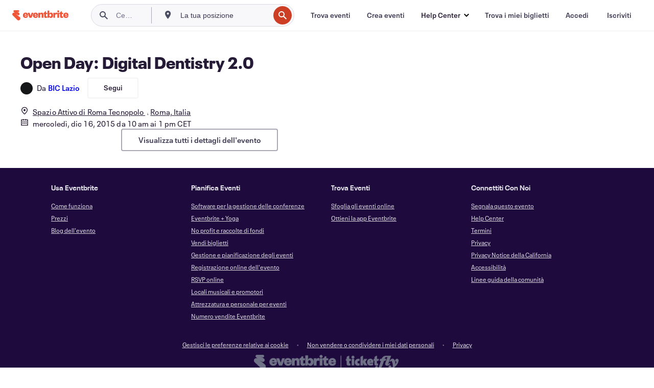

--- FILE ---
content_type: text/html; charset=utf-8
request_url: https://www.eventbrite.it/e/biglietti-open-day-digital-dentistry-20-19705559860
body_size: 28860
content:
<!DOCTYPE html><html lang="it-it"><head><meta charSet="utf-8"/><meta name="viewport" content="width=device-width"/><title>Open Day: Digital Dentistry 2.0 Biglietti, mer 16 dic 2015 alle ore 10:00 | Eventbrite</title><meta name="description" content="Eventbrite - BIC Lazio presenta Open Day: Digital Dentistry 2.0 - mercoledì 16 dicembre 2015 presso Spazio Attivo di Roma Tecnopolo , Roma, Italia. Trova informazioni sull&#x27;evento e sui biglietti."/><link rel="preconnect" href="https://cdn.evbstatic.com"/><link rel="dns-prefetch" href="https://cdn.evbstatic.com"/><link rel="preconnect" href="https://img.evbuc.com"/><link rel="dns-prefetch" href="https://img.evbuc.com"/><link rel="icon" type="image/png" href="https://cdn.evbstatic.com/s3-build/perm_001/8e1e99/django/images/favicons/favicon-32x32.png" sizes="32x32"/><link rel="icon" type="image/png" href="https://cdn.evbstatic.com/s3-build/perm_001/317aa1/django/images/favicons/favicon-194x194.png" sizes="194x194"/><link rel="icon" type="image/png" href="https://cdn.evbstatic.com/s3-build/perm_001/4f7930/django/images/favicons/favicon-96x96.png" sizes="96x96"/><link rel="icon" type="image/png" href="https://cdn.evbstatic.com/s3-build/perm_001/8730ae/django/images/favicons/android-chrome-192x192.png" sizes="192x192"/><link rel="icon" type="image/png" href="https://cdn.evbstatic.com/s3-build/perm_001/765d40/django/images/favicons/favicon-16x16.png" sizes="16x16"/><link rel="shortcut icon" href="https://cdn.evbstatic.com/s3-build/perm_001/b61505/django/images/favicons/favicon.ico"/><link rel="apple-touch-icon" href="https://cdn.evbstatic.com/s3-build/perm_001/8730ae/django/images/touch_icons/apple-touch-icon-180x180.png"/><link rel="manifest" href="https://cdn.evbstatic.com/s3-build/perm_001/befbf7/django/images/favicons/manifest.webmanifest"/><meta name="apple-mobile-web-app-title" content="Eventbrite"/><meta name="application-name" content="Eventbrite"/><meta name="msapplication-TileColor" content="#f6682f"/><meta name="theme-color" content="#f6682f"/><meta name="msapplication-TileImage" content="https://cdn.evbstatic.com/s3-build/perm_001/8ad267/django/images/favicons/mstile-144x144.png"/><meta name="y_key" content="d92e23811007b438"/><meta name="msvalidate.01" content="A9AB07B7E430E4608E0BC57AFA5004AA"/><meta property="fb:app_id" content="28218816837"/><meta property="og:site_name" content="Eventbrite"/><meta property="og:image" content="https://cdn.evbstatic.com/s3-build/perm_001/6ce389/django/images/logos/eb_orange_on_white_1200x630.png"/><meta property="og:image:width" content="1200"/><meta property="og:image:height" content="630"/><meta property="og:title" content="Open Day: Digital Dentistry 2.0"/><meta property="og:description" content="&lt;P&gt;&lt;SPAN&gt;&lt;SPAN&gt;Lo Spazio Attivo &lt;SPAN&gt;BIC Lazio Roma &lt;/SPAN&gt;&lt;SPAN&gt;Tecnopolo &lt;/SPAN&gt;è lieto di presentare &lt;/SPAN&gt;&lt;/SPAN&gt;AcmeCubo, startup innovativa che promuove l&#x27;uso dei processi digitali e di nuove tecnologie nel settore odontoiatrico.&lt;/P&gt;
&lt;P&gt;&lt;SPAN&gt;&lt;SPAN&gt;L&#x27;azienda illustrerà il nuovo processo Digital Dentistry 2.0 che rivoluziona &lt;/SPAN&gt;&lt;/SPAN&gt;le fasi di trattamento e aumenta il grado di accettazione del paziente.&lt;/P&gt;"/><meta property="og:url" content="https://www.eventbrite.it/e/biglietti-open-day-digital-dentistry-20-19705559860"/><meta property="og:type" content="events.event"/><meta name="twitter:card" content="summary_large_image"/><meta name="twitter:site" content="@eventbrite"/><meta name="twitter:title" content="Open Day: Digital Dentistry 2.0"/><meta name="twitter:description" content="&lt;P&gt;&lt;SPAN&gt;&lt;SPAN&gt;Lo Spazio Attivo &lt;SPAN&gt;BIC Lazio Roma &lt;/SPAN&gt;&lt;SPAN&gt;Tecnopolo &lt;/SPAN&gt;è lieto di presentare &lt;/SPAN&gt;&lt;/SPAN&gt;AcmeCubo, startup innovativa che promuove l&#x27;uso dei processi digitali e di nuove tecnologie nel settore odontoiatrico.&lt;/P&gt;
&lt;P&gt;&lt;SPAN&gt;&lt;SPAN&gt;L&#x27;azienda illustrerà il nuovo processo Digital Dentistry 2.0 che rivoluziona &lt;/SPAN&gt;&lt;/SPAN&gt;le fasi di trattamento e aumenta il grado di accettazione del paziente.&lt;/P&gt;"/><meta name="twitter:image" content="https://cdn.evbstatic.com/s3-build/perm_001/6ce389/django/images/logos/eb_orange_on_white_1200x630.png"/><meta name="twitter:app:name:iphone" content="Eventbrite"/><meta name="twitter:app:url:iphone" content="com-eventbrite-attendee://event/19705559860/?referrer=eiosurlxtcar&amp;slug=biglietti-open-day-digital-dentistry-20-19705559860"/><meta name="twitter:app:id:iphone" content="487922291"/><meta name="twitter:app:name:googleplay" content="Eventbrite"/><meta name="twitter:app:url:googleplay" content="com-eventbrite-attendee://event/19705559860/?referrer=eandurlxtcar&amp;slug=biglietti-open-day-digital-dentistry-20-19705559860"/><meta name="twitter:app:id:googleplay" content="com.eventbrite.attendee"/><meta name="robots" content="noindex, nofollow"/><link rel="canonical" href="https://www.eventbrite.it/e/biglietti-open-day-digital-dentistry-20-19705559860"/><link rel="alternate" href="android-app://com.eventbrite.attendee/http/www.eventbrite.com/e/19705559860?referrer=eandurlxgoog"/><meta name="keywords" content="Eventbrite, Open Day: Digital Dentistry 2.0, Open Day: Digital Dentistry 2.0 tickets, Open Day: Digital Dentistry 2.0 Roma, Open Day: Digital Dentistry 2.0 Roma tickets"/><meta property="og:determiner" content="an"/><meta property="og:locale" content="it_IT"/><meta property="event:location:latitude" content="41.9341706"/><meta property="event:location:longitude" content="12.634369099999958"/><meta property="event:start_time" content="2015-12-16T10:00:00+01:00"/><meta property="event:end_time" content="2015-12-16T13:00:00+01:00"/><meta name="twitter:label1" content="Where"/><meta name="twitter:data1" content="via G. Peroni 442/444, 00131 Roma"/><meta name="twitter:label2" content="When"/><meta name="twitter:data2" content="mer 16 dic 2015 alle ore 10:00"/><meta property="al:ios:app_name" content="Eventbrite"/><meta property="al:ios:url" content="com-eventbrite-attendee://event/19705559860/?referrer=eiosurlxfbk&amp;slug=biglietti-open-day-digital-dentistry-20-19705559860"/><meta property="al:ios:app_store_id" content="487922291"/><meta property="al:android:app_name" content="Eventbrite"/><meta property="al:android:url" content="com-eventbrite-attendee://event/19705559860/?referrer=eandurlxfbk&amp;slug=biglietti-open-day-digital-dentistry-20-19705559860"/><meta property="al:android:package" content="com.eventbrite.attendee"/><script type="application/ld+json">{"@context":"https://schema.org","@type":"WebPage","name":"Open Day: Digital Dentistry 2.0","speakable":{"@type":"SpeakableSpecification","xPath":["/html/head/meta[@property='og:title']/@content","/html/head/meta[@name='description']/@content"]},"url":"https://www.eventbrite.it/e/biglietti-open-day-digital-dentistry-20-19705559860"}</script><meta name="next-head-count" content="54"/><link rel="preconnect" href="https://www.googletagmanager.com"/><link rel="dns-prefetch" href="https://www.googletagmanager.com"/><link rel="preconnect" href="https://cdntranscend.eventbrite.com"/><link rel="dns-prefetch" href="https://cdntranscend.eventbrite.com"/><link rel="preconnect" href="https://synctranscend.eventbrite.com"/><link rel="dns-prefetch" href="https://synctranscend.eventbrite.com"/><link rel="preload" href="/e/_next/static/css/02093760c5d8b1c1.css" as="style"/><link rel="stylesheet" href="/e/_next/static/css/02093760c5d8b1c1.css" data-n-g=""/><link rel="preload" href="/e/_next/static/css/738b6ff0318a552b.css" as="style"/><link rel="stylesheet" href="/e/_next/static/css/738b6ff0318a552b.css" data-n-p=""/><link rel="preload" href="/e/_next/static/css/2991ef5a3eca558b.css" as="style"/><link rel="stylesheet" href="/e/_next/static/css/2991ef5a3eca558b.css" data-n-p=""/><link rel="preload" href="/e/_next/static/css/e5d5a1619c2f2b30.css" as="style"/><link rel="stylesheet" href="/e/_next/static/css/e5d5a1619c2f2b30.css" data-n-p=""/><noscript data-n-css=""></noscript><script defer="" nomodule="" src="/e/_next/static/chunks/polyfills-42372ed130431b0a.js"></script><script src="https://cdntranscend.eventbrite.com/cm/f2747157-cf59-4ef1-8703-018defe51764/airgap.js" data-sync-endpoint="https://synctranscend.eventbrite.com/consent-manager/f2747157-cf59-4ef1-8703-018defe51764" data-ui-z-index="550" data-tracker-overrides="[...] GoogleConsentMode:security_storage=Essential" data-protect-realms="self" data-ui-shadow-root="open" data-locale="it-IT" data-local-sync="allow-network-observable" defer="" data-nscript="beforeInteractive"></script><script src="/e/_next/static/chunks/webpack-c15d66003fd4193d.js" defer=""></script><script src="/e/_next/static/chunks/framework-e50727edcc3f8dd1.js" defer=""></script><script src="/e/_next/static/chunks/main-08c4ebf054f16314.js" defer=""></script><script src="/e/_next/static/chunks/pages/_app-238a4a0cf85bed4b.js" defer=""></script><script src="/e/_next/static/chunks/29107295-df43163515f334f5.js" defer=""></script><script src="/e/_next/static/chunks/3b999911-d1b09777fcae2a5f.js" defer=""></script><script src="/e/_next/static/chunks/720-62138106b4a369a2.js" defer=""></script><script src="/e/_next/static/chunks/253-df8210fcb4a67135.js" defer=""></script><script src="/e/_next/static/chunks/67-39889d8248f2a4cf.js" defer=""></script><script src="/e/_next/static/chunks/518-7b055426e293ba95.js" defer=""></script><script src="/e/_next/static/chunks/pages/%5Bslug%5D-12d6750c8ac74f73.js" defer=""></script><script src="/e/_next/static/AgwMAkYf4p-GkOnzQs7ZX/_buildManifest.js" defer=""></script><script src="/e/_next/static/AgwMAkYf4p-GkOnzQs7ZX/_ssgManifest.js" defer=""></script></head><body><div id="__next"><div class="Wrapper_root__I0U__"><div class="Header_wrapper__PJAKW" data-testid="header"><div class="Header_content__ENXbo"><div class="GlobalHeader_root__EygkN"><header class="GlobalNav_main__TKMYj GlobalNav_withSearchDropdown__tg5SY"><nav aria-label="Navigazione principale" data-testid="global-nav" class="GlobalNav_navContainer__FaUOE"><div class="GlobalNav_navWrapper__SB1gg"><div class="GlobalNav_mobileNavTopSection__IYbk0"><div class="GlobalNav_logo__pEVT_" tabindex="-1"><a href="https://www.eventbrite.it/" aria-label="Home" style="background-color:transparent" class="Logo_desktop__fUTDP" tabindex="0" data-heap-id="seo-global-nav-logo-desktop-click"><i class="VectorImage_root__WUP6V Icon_brand-small__W03p9 VectorImage_color-ui-orange__cuRZ_ VectorImage_block__vmOim VectorImage_sizeReset__f7Ctk" title="Eventbrite" data-testid="icon" style="height:auto;width:110px"><svg id="logo-wordmark-brand_svg__Layer_1" x="0" y="0" viewBox="0 0 2300 400.8" xml:space="preserve"><style>
        .logo-wordmark-brand_svg__st3{fill:#221d19}
    </style><g><g><path class="logo-wordmark-brand_svg__st3" d="M794 99.5l-43.2 123H749l-43.1-123h-75.6l73.8 198h85.8l73.8-198zM1204.1 94.1c-29.8 0-53.4 13.3-64 35.1V99.5h-72v198.1h72v-97.3c0-29.8 9.8-49.3 34.2-49.3 21.8 0 29.4 14.2 29.4 41.3v105.2h72V173.2c0-41.3-17.4-79.1-71.6-79.1zM1753.1 134.6V99.5h-72v198.1h72V207c0-33.3 16.5-47.7 43.1-47.7 13.8 0 28.9 2.7 38.7 8.5v-68c-4.9-4-15.6-7.6-27.6-7.6-26.2 0-47.1 20.2-54.2 42.4zM1846.9 99.5h72v198.1h-72z"></path><circle class="logo-wordmark-brand_svg__st3" cx="1882.9" cy="44.9" r="40.7"></circle><path class="logo-wordmark-brand_svg__st3" d="M2028.9 221.5v-72.4h51.6V99.4h-51.6V44.8h-43.2c0 30.2-24.5 54.6-54.7 54.6v49.7h26.7v93.2c0 46.7 31.5 60.4 64.9 60.4 27.1 0 44.4-6.7 59.6-17.8v-46.6c-12 4.9-21.8 6.7-30.6 6.7-14.7.1-22.7-6.6-22.7-23.5zM1402 245.1s-.1 0 0 0h-.2c-14.6 0-22.5-6.7-22.5-23.5v-72.4h51.6V99.4h-51.6V44.8h-43.2c0 30.2-24.5 54.6-54.7 54.6h-.1v49.7h26.7v93.2c0 46.7 31.5 60.4 64.9 60.4 27.1 0 44.4-6.7 59.6-17.8v-46.6c-11.9 4.9-21.7 6.8-30.5 6.8zM1402 245.1h-.1.1c-.1 0 0 0 0 0zM543.9 94.2c-61.7 0-107.9 44.9-107.9 107.5 0 63.1 45.3 101.3 108.8 101.3 57.7 0 92.2-30.1 100.4-76h-59.1c-6.7 15.5-19.1 22.2-38.6 22.2-21.8 0-39.5-11.5-41.3-36h139v-20c-.1-53.7-35.2-99-101.3-99zM507 178.6c2.7-18.7 12.9-32.9 36-32.9 21.3 0 32.9 15.1 33.8 32.9H507zM954.1 94.2c-61.7 0-107.9 44.9-107.9 107.5 0 63.1 45.3 101.3 108.8 101.3 57.7 0 92.2-30.1 100.4-76h-59.1c-6.7 15.5-19.1 22.2-38.6 22.2-21.8 0-39.5-11.5-41.3-36h139v-20c0-53.7-35.1-99-101.3-99zm-36.9 84.4c2.7-18.7 12.9-32.9 36-32.9 21.3 0 32.9 15.1 33.8 32.9h-69.8zM2300 193.2c0-53.7-35.1-99-101.3-99-61.7 0-107.9 44.9-107.9 107.5 0 63.1 45.3 101.3 108.8 101.3 57.7 0 92.2-30.1 100.4-76h-59.1c-6.7 15.5-19.1 22.2-38.6 22.2-21.8 0-39.5-11.5-41.3-36h139v-20zm-138.1-14.6c2.7-18.7 12.9-32.9 36-32.9 21.3 0 32.9 15.1 33.8 32.9h-69.8zM1582 93.8c-33.3 0-55.6 16-65.4 39.6v-116h-72v280.1h55.6l12.4-34.2c11.1 24 36 39.6 68 39.6 59.6 0 89.4-45.8 89.4-104.5 0-58.4-29.8-104.6-88-104.6zm-25.3 153.4c-24.5 0-40-18.7-40-47.6V197c0-28.5 15.6-47.1 40-47.1 28 0 40.9 20 40.9 48.5 0 28.8-12.9 48.8-40.9 48.8z"></path></g><path class="logo-wordmark-brand_svg__st3" d="M302.8 269L170.1 165.6c-2.2-1.7.1-5.1 2.5-3.7l51.8 29c23.5 13.2 53.2 5.5 67.4-17.3 15-24.1 7.1-55.8-17.5-70l-76-43.9c-2.4-1.4-.6-5.1 2-4l34.9 14c.1 0 .9.3 1.2.4 3.7 1.3 7.7 2 11.8 2 18.9 0 34.5-15 35.8-32.8C285.7 16.1 268.1 0 247 0H85.6C64.9 0 47.4 16.9 47.7 37.6c.1 11 5.1 20.8 12.8 27.5 5.8 5.1 25.4 20.7 34.7 28.2 1.7 1.3.7 4-1.4 4H61.5C27.5 97.5 0 125.1 0 159.1c0 17.2 7 32.7 18.4 44l187.1 177.8c13.2 12.3 31 19.9 50.5 19.9 41 0 74.2-33.2 74.2-74.2-.1-23.2-10.7-44-27.4-57.6z"></path></g></svg><span class="VectorImage_hiddenAccessible__ZVBz6">Eventbrite</span></i></a><a href="https://www.eventbrite.it/" aria-label="Home" style="background-color:transparent" class="Logo_mobile__3WGcN" tabindex="0" data-heap-id="seo-global-nav-logo-mobile-click"><i class="VectorImage_root__WUP6V Icon_brand-small__W03p9 VectorImage_color-ui-orange__cuRZ_ VectorImage_block__vmOim VectorImage_sizeReset__f7Ctk" title="Eventbrite" data-testid="icon" style="height:24px;width:24px"><svg id="logo-e-brand_svg__Layer_1" x="0" y="0" viewBox="0 0 1000 1213.9" xml:space="preserve" data-testid="icon-logo-e-brand"><style></style><g><path d="M917 814.9L515.3 501.7c-6.7-5.1.2-15.4 7.5-11.3l156.9 87.9c71.1 39.9 161 16.8 204.1-52.4 45.4-73 21.4-169.1-53.2-212.2L600.4 180.6c-7.3-4.3-1.9-15.3 6-12.2l105.8 42.3c.2.1 2.7 1 3.7 1.3 11.2 3.9 23.3 6.1 35.9 6.1 57.4 0 104.5-45.4 108.6-99.4C865.5 48.9 812 0 748.2 0h-489c-62.8 0-115.5 51.3-114.7 113.9.4 33.3 15.3 63 38.7 83.4 17.6 15.3 76.9 62.8 105.1 85.3 5 4 2.2 12.1-4.3 12.1h-97.9C83.2 295.3 0 378.9 0 482c0 52.1 21.3 99.2 55.6 133.1l566.6 538.5c40.1 37.4 93.9 60.3 153.1 60.3 124.1 0 224.7-100.6 224.7-224.7 0-70.3-32.4-133.1-83-174.3z" style="fill:var(--svg-fill, #221d19)"></path></g></svg><span class="VectorImage_hiddenAccessible__ZVBz6">Eventbrite</span></i></a></div><div class="GlobalNav_mobileNavLinks__9G7bt"><ul class="GlobalNav_mobileNavLinkContainer__Oynce"><li class="GlobalNav_mobileNavListLink__xnUEM"><a class="NavLink_main__7QnSd GlobalNav_mobileLogin__aVMSh" href="/signin/signup?referrer=%2Fmytickets" data-testid="navLink" aria-label="Trova i miei biglietti" data-heap-id="seo-global-nav-link-find-my-tickets-click"><span aria-label="Trova i miei biglietti">Trova i miei biglietti</span></a></li><li class="GlobalNav_mobileNavListLink__xnUEM"><a class="NavLink_main__7QnSd GlobalNav_mobileLogin__aVMSh" href="/signin/" data-testid="navLink" aria-label="Accedi" data-heap-id="seo-global-nav-link-login-click" rel="nofollow"><span aria-label="Accedi">Accedi</span></a></li><li class="GlobalNav_mobileNavListLink__xnUEM"><a class="NavLink_main__7QnSd GlobalNav_mobileSignup__iMZqx" href="/signin/" data-testid="navLink" aria-label="Iscriviti" data-heap-id="seo-global-nav-link-signup-click" rel="nofollow"><span aria-label="Iscriviti">Iscriviti</span></a></li><li data-heap-id="seo-global-nav-dropdown-mobile-click" class="MobileDropdown_mobileDropdown__pEEfU" tabindex="0"><i class="Icon_root__1kdkz Icon_icon-small__1kdkz" aria-hidden="true"><svg xmlns="http://www.w3.org/2000/svg" width="24" height="24" fill="#3A3247" viewBox="0 0 24 24"><path d="M20 5H4v2h16zM4 11h16v2H4zm0 6h16v2H4z" clip-rule="evenodd"></path></svg></i><i class="Icon_root__1kdkz Icon_icon-small__1kdkz" aria-hidden="true"><svg xmlns="http://www.w3.org/2000/svg" width="24" height="24" fill="#3A3247" viewBox="0 0 24 24"><path d="m13.4 12 3.5-3.5-1.4-1.4-3.5 3.5-3.5-3.5-1.4 1.4 3.5 3.5-3.5 3.5 1.4 1.4 3.5-3.5 3.5 3.5 1.4-1.4z"></path></svg></i><ul class="Dropdown_dropdown__YXyCC" aria-label="sottomenu" data-testid="global-nav-dropdown"><li data-testid="link-container__level1" class="Dropdown_navLinkContainer__qSMqu"><a class="NavLink_main__7QnSd Dropdown_navLinkDropdown__ONM3Z" href="https://www.eventbrite.it/d/local/events/" data-testid="navLink" aria-label="Trova eventi" data-heap-id="seo-global-nav-link-find-events-click"><span data-testid="navLink-icon" class=""><i class="Icon_root__1kdkz Icon_icon-small__1kdkz" aria-hidden="true"><i class="Icon_root__1kdkz Icon_icon-small__1kdkz" aria-hidden="true"><svg xmlns="http://www.w3.org/2000/svg" width="24" height="24" fill="#3A3247" viewBox="0 0 24 24"><path d="M10 13h4v-2h-4zm6 5h-.413c-.603-1.437-1.833-2.424-3.587-2.424S9.016 16.563 8.413 18H8V6h.413C9.016 7.437 10.246 8.424 12 8.424S14.984 7.437 15.587 6H16zM14 4s0 2.424-2 2.424S10 4 10 4H6v16h4s0-2.424 2-2.424S14 20 14 20h4V4z" clip-rule="evenodd"></path></svg></i></i></span><span aria-label="Trova eventi">Trova eventi</span></a></li><li class="NestedDropdownItem_nestedDropdownTrigger__Uy9jy" tabindex="-1"><span data-heap-id="seo-global-nav-dropdown-create-events-click" class="NestedDropdownItem_titleContainer__Sbs6i" tabindex="0"><span class="NestedDropdownItem_iconContainer__4_eWV"><i class="VectorImage_root__WUP6V Icon_icon-small__XzE_u" data-testid="icon" aria-hidden="true"><i class="Icon_root__1kdkz Icon_icon-small__1kdkz" aria-hidden="true"><svg xmlns="http://www.w3.org/2000/svg" width="24" height="24" fill="#3A3247" viewBox="0 0 24 24"><path d="M17 6.5v-2h-2v2H9v-2H7v2H5v13h14v-13zm0 11H7v-7h10v8z" clip-rule="evenodd"></path></svg></i></i></span><span>Crea eventi</span><span class="NestedDropdownItem_arrowIcons___9WCC"><i class="VectorImage_root__WUP6V Icon_icon-small__XzE_u" data-testid="icon" aria-hidden="true"><svg id="chevron-up-chunky_svg__eds-icon--chevron-up-chunky_svg" x="0" y="0" viewBox="0 0 24 24" xml:space="preserve"><path id="chevron-up-chunky_svg__eds-icon--chevron-up-chunky_base" fill-rule="evenodd" clip-rule="evenodd" d="M17 13.8l-5-5-5 5 1.4 1.4 3.6-3.6 3.6 3.6z"></path></svg></i><i class="VectorImage_root__WUP6V Icon_icon-small__XzE_u" data-testid="icon" aria-hidden="true"><svg id="chevron-down-chunky_svg__eds-icon--chevron-down-chunky_svg" x="0" y="0" viewBox="0 0 24 24" xml:space="preserve"><path id="chevron-down-chunky_svg__eds-icon--chevron-down-chunky_base" fill-rule="evenodd" clip-rule="evenodd" d="M7 10.2l5 5 5-5-1.4-1.4-3.6 3.6-3.6-3.6z"></path></svg></i></span></span><ul class="NestedDropdownItem_submenu__AEFUz" aria-label="sottomenu"><li data-heap-id="seo-global-nav-dropdown-solutions-click" tabindex="0" class="SecondaryDropdown_secondaryDropdownTrigger__LdiJI" data-globalnav-text="Solutions"><span class="SecondaryDropdown_titleContainer__I9fMi"><span>Soluzioni</span><span class="SecondaryDropdown_iconContainer__NsW__"><i class="VectorImage_root__WUP6V Icon_icon-small__XzE_u" data-testid="icon" aria-hidden="true"><svg id="chevron-right-chunky_svg__eds-icon--chevron-right-chunky_svg" x="0" y="0" viewBox="0 0 24 24" xml:space="preserve"><path id="chevron-right-chunky_svg__eds-icon--chevron-right-chunky_base" fill-rule="evenodd" clip-rule="evenodd" d="M10.2 17l5-5-5-5-1.4 1.4 3.6 3.6-3.6 3.6z"></path></svg></i></span></span><ul class="SecondaryDropdown_secondaryDropdown__Uvo7a"><button tabindex="0"><svg id="chevron-left-chunky_svg__eds-icon--chevron-left-chunky_svg" x="0" y="0" viewBox="0 0 24 24" xml:space="preserve"><path id="chevron-left-chunky_svg__eds-icon--chevron-left-chunky_base" fill-rule="evenodd" clip-rule="evenodd" d="M13.8 7l-5 5 5 5 1.4-1.4-3.6-3.6 3.6-3.6z"></path></svg>Soluzioni</button><li class="SecondaryDropdown_navLinkContainer__zJNIf"><a class="NavLink_main__7QnSd SecondaryDropdown_navLinkDropdown__cJNKF" href="https://www.eventbrite.it/l/sell-tickets/" data-testid="navLink" aria-label="Biglietteria per eventi" data-heap-id="seo-global-nav-link-event-ticketing-click"><span aria-label="Biglietteria per eventi">Biglietteria per eventi</span></a></li><li class="SecondaryDropdown_navLinkContainer__zJNIf"><a class="NavLink_main__7QnSd SecondaryDropdown_navLinkDropdown__cJNKF" href="https://www.eventbrite.it/l/event-marketing-platform/" data-testid="navLink" aria-label="Piattaforma di marketing per gli eventi" data-heap-id="seo-global-nav-link-marketing-suite-click"><span aria-label="Piattaforma di marketing per gli eventi">Piattaforma di marketing per gli eventi</span></a></li><li class="SecondaryDropdown_navLinkContainer__zJNIf"><a class="NavLink_main__7QnSd SecondaryDropdown_navLinkDropdown__cJNKF" href="https://www.eventbrite.it/l/eventbrite-ads/" data-testid="navLink" aria-label="Eventbrite Ads" data-heap-id="seo-global-nav-link-eventbrite-ads-click"><span aria-label="Eventbrite Ads">Eventbrite Ads</span></a></li><li class="SecondaryDropdown_navLinkContainer__zJNIf"><a class="NavLink_main__7QnSd SecondaryDropdown_navLinkDropdown__cJNKF" href="https://www.eventbrite.it/l/event-payment/" data-testid="navLink" aria-label="Pagamenti" data-heap-id="seo-global-nav-link-payments-click"><span aria-label="Pagamenti">Pagamenti</span></a></li></ul></li><li data-heap-id="seo-global-nav-dropdown-industry-click" tabindex="0" class="SecondaryDropdown_secondaryDropdownTrigger__LdiJI" data-globalnav-text="Industry"><span class="SecondaryDropdown_titleContainer__I9fMi"><span>Industria</span><span class="SecondaryDropdown_iconContainer__NsW__"><i class="VectorImage_root__WUP6V Icon_icon-small__XzE_u" data-testid="icon" aria-hidden="true"><svg id="chevron-right-chunky_svg__eds-icon--chevron-right-chunky_svg" x="0" y="0" viewBox="0 0 24 24" xml:space="preserve"><path id="chevron-right-chunky_svg__eds-icon--chevron-right-chunky_base" fill-rule="evenodd" clip-rule="evenodd" d="M10.2 17l5-5-5-5-1.4 1.4 3.6 3.6-3.6 3.6z"></path></svg></i></span></span><ul class="SecondaryDropdown_secondaryDropdown__Uvo7a"><button tabindex="0"><svg id="chevron-left-chunky_svg__eds-icon--chevron-left-chunky_svg" x="0" y="0" viewBox="0 0 24 24" xml:space="preserve"><path id="chevron-left-chunky_svg__eds-icon--chevron-left-chunky_base" fill-rule="evenodd" clip-rule="evenodd" d="M13.8 7l-5 5 5 5 1.4-1.4-3.6-3.6 3.6-3.6z"></path></svg>Industria</button><li class="SecondaryDropdown_navLinkContainer__zJNIf"><a class="NavLink_main__7QnSd SecondaryDropdown_navLinkDropdown__cJNKF" href="https://www.eventbrite.it/l/music/" data-testid="navLink" aria-label="Musica" data-heap-id="seo-global-nav-link-music-click"><span aria-label="Musica">Musica</span></a></li><li class="SecondaryDropdown_navLinkContainer__zJNIf"><a class="NavLink_main__7QnSd SecondaryDropdown_navLinkDropdown__cJNKF" href="https://www.eventbrite.it/l/food-drink-event-ticketing/" data-testid="navLink" aria-label="Cibi e bevande" data-heap-id="seo-global-nav-link-food-&amp;-beverage-click"><span aria-label="Cibi e bevande">Cibi e bevande</span></a></li><li class="SecondaryDropdown_navLinkContainer__zJNIf"><a class="NavLink_main__7QnSd SecondaryDropdown_navLinkDropdown__cJNKF" href="https://www.eventbrite.it/l/performing-arts/" data-testid="navLink" aria-label="Arti sceniche" data-heap-id="seo-global-nav-link-performing-arts-click"><span aria-label="Arti sceniche">Arti sceniche</span></a></li><li class="SecondaryDropdown_navLinkContainer__zJNIf"><a class="NavLink_main__7QnSd SecondaryDropdown_navLinkDropdown__cJNKF" href="https://www.eventbrite.it/l/npo/" data-testid="navLink" aria-label="Beneficenza e buone cause" data-heap-id="seo-global-nav-link-charity-&amp;-causes-click"><span aria-label="Beneficenza e buone cause">Beneficenza e buone cause</span></a></li><li class="SecondaryDropdown_navLinkContainer__zJNIf"><a class="NavLink_main__7QnSd SecondaryDropdown_navLinkDropdown__cJNKF" href="https://www.eventbrite.it/l/host-retail-events/" data-testid="navLink" aria-label="Retail" data-heap-id="seo-global-nav-link-retail-click"><span aria-label="Retail">Retail</span></a></li></ul></li><li data-heap-id="seo-global-nav-dropdown-event-types-click" tabindex="0" class="SecondaryDropdown_secondaryDropdownTrigger__LdiJI" data-globalnav-text="Event Types"><span class="SecondaryDropdown_titleContainer__I9fMi"><span>Tipi di eventi</span><span class="SecondaryDropdown_iconContainer__NsW__"><i class="VectorImage_root__WUP6V Icon_icon-small__XzE_u" data-testid="icon" aria-hidden="true"><svg id="chevron-right-chunky_svg__eds-icon--chevron-right-chunky_svg" x="0" y="0" viewBox="0 0 24 24" xml:space="preserve"><path id="chevron-right-chunky_svg__eds-icon--chevron-right-chunky_base" fill-rule="evenodd" clip-rule="evenodd" d="M10.2 17l5-5-5-5-1.4 1.4 3.6 3.6-3.6 3.6z"></path></svg></i></span></span><ul class="SecondaryDropdown_secondaryDropdown__Uvo7a"><button tabindex="0"><svg id="chevron-left-chunky_svg__eds-icon--chevron-left-chunky_svg" x="0" y="0" viewBox="0 0 24 24" xml:space="preserve"><path id="chevron-left-chunky_svg__eds-icon--chevron-left-chunky_base" fill-rule="evenodd" clip-rule="evenodd" d="M13.8 7l-5 5 5 5 1.4-1.4-3.6-3.6 3.6-3.6z"></path></svg>Tipi di eventi</button><li class="SecondaryDropdown_navLinkContainer__zJNIf"><a class="NavLink_main__7QnSd SecondaryDropdown_navLinkDropdown__cJNKF" href="https://www.eventbrite.it/l/music-venues/" data-testid="navLink" aria-label="Concerti" data-heap-id="seo-global-nav-link-concerts-click"><span aria-label="Concerti">Concerti</span></a></li><li class="SecondaryDropdown_navLinkContainer__zJNIf"><a class="NavLink_main__7QnSd SecondaryDropdown_navLinkDropdown__cJNKF" href="https://www.eventbrite.it/l/create-a-workshop/" data-testid="navLink" aria-label="Corsi e laboratori" data-heap-id="seo-global-nav-link-classes-&amp;-workshops-click"><span aria-label="Corsi e laboratori">Corsi e laboratori</span></a></li><li class="SecondaryDropdown_navLinkContainer__zJNIf"><a class="NavLink_main__7QnSd SecondaryDropdown_navLinkDropdown__cJNKF" href="https://www.eventbrite.it/l/festival-solutions/" data-testid="navLink" aria-label="Festival e sagre" data-heap-id="seo-global-nav-link-festivals-&amp;-fairs-click"><span aria-label="Festival e sagre">Festival e sagre</span></a></li><li class="SecondaryDropdown_navLinkContainer__zJNIf"><a class="NavLink_main__7QnSd SecondaryDropdown_navLinkDropdown__cJNKF" href="https://www.eventbrite.it/l/conferences/" data-testid="navLink" aria-label="Conferenze" data-heap-id="seo-global-nav-link-conferences-click"><span aria-label="Conferenze">Conferenze</span></a></li><li class="SecondaryDropdown_navLinkContainer__zJNIf"><a class="NavLink_main__7QnSd SecondaryDropdown_navLinkDropdown__cJNKF" href="https://www.eventbrite.it/l/eventbrite-for-business/" data-testid="navLink" aria-label="Eventi aziendali" data-heap-id="seo-global-nav-link-corporate-events-click"><span aria-label="Eventi aziendali">Eventi aziendali</span></a></li><li class="SecondaryDropdown_navLinkContainer__zJNIf"><a class="NavLink_main__7QnSd SecondaryDropdown_navLinkDropdown__cJNKF" href="https://www.eventbrite.it/l/virtual-events-platform/" data-testid="navLink" aria-label="Eventi online" data-heap-id="seo-global-nav-link-online-events-click"><span aria-label="Eventi online">Eventi online</span></a></li></ul></li><li data-heap-id="seo-global-nav-dropdown-blog-click" tabindex="0" class="SecondaryDropdown_secondaryDropdownTrigger__LdiJI" data-globalnav-text="Blog"><span class="SecondaryDropdown_titleContainer__I9fMi"><span>Blog</span><span class="SecondaryDropdown_iconContainer__NsW__"><i class="VectorImage_root__WUP6V Icon_icon-small__XzE_u" data-testid="icon" aria-hidden="true"><svg id="chevron-right-chunky_svg__eds-icon--chevron-right-chunky_svg" x="0" y="0" viewBox="0 0 24 24" xml:space="preserve"><path id="chevron-right-chunky_svg__eds-icon--chevron-right-chunky_base" fill-rule="evenodd" clip-rule="evenodd" d="M10.2 17l5-5-5-5-1.4 1.4 3.6 3.6-3.6 3.6z"></path></svg></i></span></span><ul class="SecondaryDropdown_secondaryDropdown__Uvo7a"><button tabindex="0"><svg id="chevron-left-chunky_svg__eds-icon--chevron-left-chunky_svg" x="0" y="0" viewBox="0 0 24 24" xml:space="preserve"><path id="chevron-left-chunky_svg__eds-icon--chevron-left-chunky_base" fill-rule="evenodd" clip-rule="evenodd" d="M13.8 7l-5 5 5 5 1.4-1.4-3.6-3.6 3.6-3.6z"></path></svg>Blog</button><li class="SecondaryDropdown_navLinkContainer__zJNIf"><a class="NavLink_main__7QnSd SecondaryDropdown_navLinkDropdown__cJNKF" href="https://www.eventbrite.it/blog/category/tips-and-guides/" data-testid="navLink" aria-label="Suggerimenti e guide" data-heap-id="seo-global-nav-link-tips-&amp;-guides-click"><span aria-label="Suggerimenti e guide">Suggerimenti e guide</span></a></li><li class="SecondaryDropdown_navLinkContainer__zJNIf"><a class="NavLink_main__7QnSd SecondaryDropdown_navLinkDropdown__cJNKF" href="https://www.eventbrite.it/blog/category/news-and-trends/" data-testid="navLink" aria-label="Novità e tendenze" data-heap-id="seo-global-nav-link-news-&amp;-trends-click"><span aria-label="Novità e tendenze">Novità e tendenze</span></a></li><li class="SecondaryDropdown_navLinkContainer__zJNIf"><a class="NavLink_main__7QnSd SecondaryDropdown_navLinkDropdown__cJNKF" href="https://www.eventbrite.it/blog/category/community/" data-testid="navLink" aria-label="Comunità" data-heap-id="seo-global-nav-link-community-click"><span aria-label="Comunità">Comunità</span></a></li><li class="SecondaryDropdown_navLinkContainer__zJNIf"><a class="NavLink_main__7QnSd SecondaryDropdown_navLinkDropdown__cJNKF" href="https://www.eventbrite.it/blog/category/tools-and-features/" data-testid="navLink" aria-label="Strumenti e funzionalità" data-heap-id="seo-global-nav-link-tools-&amp;-features-click"><span aria-label="Strumenti e funzionalità">Strumenti e funzionalità</span></a></li></ul></li></ul></li><li data-testid="link-container__level1" class="Dropdown_navLinkContainer__qSMqu"><a class="NavLink_main__7QnSd Dropdown_navLinkDropdown__ONM3Z" href="https://www.eventbrite.it/resources/" data-testid="navLink" aria-label="Hub di risorse per gli organizzatori" data-heap-id="seo-global-nav-link-organizer-resource-hub-click"><span aria-label="Hub di risorse per gli organizzatori">Hub di risorse per gli organizzatori</span></a></li><li data-testid="link-container__level1" class="Dropdown_navLinkContainer__qSMqu"><a class="NavLink_main__7QnSd Dropdown_navLinkDropdown__ONM3Z" href="https://www.eventbrite.it/organizer/overview/" data-testid="navLink" aria-label="Crea eventi" data-heap-id="seo-global-nav-link-create-events-click"><span aria-label="Crea eventi">Crea eventi</span></a></li><li data-testid="link-container__level1" class="Dropdown_navLinkContainer__qSMqu"><a class="NavLink_main__7QnSd Dropdown_navLinkDropdown__ONM3Z" href="https://www.eventbrite.it/l/contact-eventbrite-sales/" data-testid="navLink" aria-label="Contatta il reparto vendite" data-heap-id="seo-global-nav-link-contact-sales-click"><span aria-label="Contatta il reparto vendite">Contatta il reparto vendite</span></a></li><li data-testid="link-container__level1" class="Dropdown_navLinkContainer__qSMqu"><a class="NavLink_main__7QnSd Dropdown_navLinkDropdown__ONM3Z" href="https://www.eventbrite.it/signin/signup/?referrer=/manage/events/create/" data-testid="navLink" aria-label="Inizia" data-heap-id="seo-global-nav-link-get-started-click"><span style="color:#3659E3" aria-label="Inizia">Inizia</span></a></li><li class="NestedDropdownItem_nestedDropdownTrigger__Uy9jy" tabindex="-1"><span data-heap-id="seo-global-nav-dropdown-help-center-click" class="NestedDropdownItem_titleContainer__Sbs6i" tabindex="0"><span class="NestedDropdownItem_iconContainer__4_eWV"><i class="VectorImage_root__WUP6V Icon_icon-small__XzE_u" data-testid="icon" aria-hidden="true"><i class="Icon_root__1kdkz Icon_icon-small__1kdkz" aria-hidden="true"><svg xmlns="http://www.w3.org/2000/svg" width="24" height="24" fill="#3A3247" viewBox="0 0 24 24"><path d="M18 12c0-3.308-2.692-6-6-6s-6 2.692-6 6 2.692 6 6 6 6-2.692 6-6m2 0a8 8 0 1 1-16 0 8 8 0 0 1 16 0m-7.152 1.9a74 74 0 0 0 1.298-2.205q.408-.735.556-1.161.148-.428.148-.834 0-.68-.303-1.174-.302-.495-.902-.76-.6-.266-1.464-.266-1.446 0-2.088.661-.643.66-.643 1.91h1.384q0-.47.099-.78a.88.88 0 0 1 .383-.487q.285-.18.803-.18.667 0 .952.297t.284.828q0 .333-.148.735-.149.402-.575 1.156a95 95 0 0 1-1.34 2.26zm-.815 2.72a.92.92 0 0 0 .66-.254.86.86 0 0 0 .267-.648.9.9 0 0 0-.266-.668.9.9 0 0 0-.661-.259q-.42 0-.674.26a.92.92 0 0 0-.253.667q0 .395.253.648.255.255.674.254" clip-rule="evenodd"></path></svg></i></i></span><span>Help Center</span><span class="NestedDropdownItem_arrowIcons___9WCC"><i class="VectorImage_root__WUP6V Icon_icon-small__XzE_u" data-testid="icon" aria-hidden="true"><svg id="chevron-up-chunky_svg__eds-icon--chevron-up-chunky_svg" x="0" y="0" viewBox="0 0 24 24" xml:space="preserve"><path id="chevron-up-chunky_svg__eds-icon--chevron-up-chunky_base" fill-rule="evenodd" clip-rule="evenodd" d="M17 13.8l-5-5-5 5 1.4 1.4 3.6-3.6 3.6 3.6z"></path></svg></i><i class="VectorImage_root__WUP6V Icon_icon-small__XzE_u" data-testid="icon" aria-hidden="true"><svg id="chevron-down-chunky_svg__eds-icon--chevron-down-chunky_svg" x="0" y="0" viewBox="0 0 24 24" xml:space="preserve"><path id="chevron-down-chunky_svg__eds-icon--chevron-down-chunky_base" fill-rule="evenodd" clip-rule="evenodd" d="M7 10.2l5 5 5-5-1.4-1.4-3.6 3.6-3.6-3.6z"></path></svg></i></span></span><ul class="NestedDropdownItem_submenu__AEFUz" aria-label="sottomenu"><li class="NestedDropdownItem_navLinkContainer__1rQo5"><a class="NavLink_main__7QnSd NestedDropdownItem_navLinkDropdown__uSVbs" href="https://www.eventbrite.it/help/en-us/" data-testid="navLink" aria-label="Help Center" data-heap-id="seo-global-nav-link-help-center-click"><span aria-label="Help Center">Help Center</span></a></li><li class="NestedDropdownItem_navLinkContainer__1rQo5"><a class="NavLink_main__7QnSd NestedDropdownItem_navLinkDropdown__uSVbs" href="https://www.eventbrite.it/help/en-us/articles/319355/where-are-my-tickets/" data-testid="navLink" aria-label="Trova i tuoi biglietti" data-heap-id="seo-global-nav-link-find-your-tickets-click"><span aria-label="Trova i tuoi biglietti">Trova i tuoi biglietti</span></a></li><li class="NestedDropdownItem_navLinkContainer__1rQo5"><a class="NavLink_main__7QnSd NestedDropdownItem_navLinkDropdown__uSVbs" href="https://www.eventbrite.it/help/en-us/articles/647151/how-to-contact-the-event-organizer/" data-testid="navLink" aria-label="Contatta l&#x27;organizzatore del tuo evento" data-heap-id="seo-global-nav-link-contact-your-event-organizer-click"><span aria-label="Contatta l&#x27;organizzatore del tuo evento">Contatta l&#x27;organizzatore del tuo evento</span></a></li></ul></li></ul></li></ul></div></div><div class="GlobalNav_searchBar__gzteN" data-testid="search-bar-wrapper"><div class="SearchBar_searchBarWithLocation__u9KN5" data-testid="header-search"><span class="Typography_root__487rx #585163 Typography_body-md__487rx SearchBar_searchBarContent__dAC2p Typography_align-match-parent__487rx" style="--TypographyColor:#585163"><div class="SearchBar_searchLabelContainer__PphkK" data-heap-id="seo-global-nav-search-bar-search-bar-click"><div class="SearchBar_searchLabel__TlEe5"><form class="SearchInput_searchInput--header__taqph"><div class="InputField_field__D_CyA InputField_basic__LePRQ InputField_hiddenBorder__aWXPy" style="--eds-InputField-bottom-spacing:0px" data-automation="input-field-wrapper" data-testid="input-field-wrapper" data-spec="input-field"><div class="InputField_borderSimulation__R2YzQ"><div class="InputField_internal__XChO9"><span class="InputField_aside__VohZa InputField_asidePrefix__mpX7X InputField_asideIcon__3Ym_n"><i class="VectorImage_root__WUP6V Icon_icon-small__XzE_u" data-testid="icon" aria-hidden="true"><svg id="magnifying-glass-chunky_svg__eds-icon--magnifying-glass-chunky_svg" x="0" y="0" viewBox="0 0 24 24" xml:space="preserve"><path id="magnifying-glass-chunky_svg__eds-icon--magnifying-glass-chunky_base" fill-rule="evenodd" clip-rule="evenodd" d="M10 14c2.2 0 4-1.8 4-4s-1.8-4-4-4-4 1.8-4 4 1.8 4 4 4zm3.5.9c-1 .7-2.2 1.1-3.5 1.1-3.3 0-6-2.7-6-6s2.7-6 6-6 6 2.7 6 6c0 1.3-.4 2.5-1.1 3.4l5.1 5.1-1.5 1.5-5-5.1z"></path></svg></i></span><div class="InputField_inputContainer__vhdjX"><div class="InputField_labelWrapper__fFgkp"><label class="Label_root__ufBPA Label_hiddenAccessible__S92Ty" id="search-autocomplete-input-label" intl="[object Object]" for="search-autocomplete-input" data-testid="eds-label-label"><span class="Label_content__1X8Cy InputField_labelContent__V3f_p">Cerca eventi</span></label></div><input data-spec="input-field-input-element" class="InputField_input__dueMV" id="search-autocomplete-input" name="search-autocomplete-input" placeholder="Cerca eventi" type="search" role="" autoComplete="off" enterkeyhint="search" value=""/></div></div></div></div></form></div><div class="SearchBar_mobileSearchBarRightSide__j_cyP" data-testid="search-button-mobile"><div class="SearchButton_root__bDVIq"><button class="SearchButton_searchButton__i9WXW" type="button"><svg aria-label="pulsante di ricerca" xmlns="http://www.w3.org/2000/svg" width="36" height="36" fill="none"><circle cx="18" cy="18" r="18"></circle><path fill="#fff" fill-rule="evenodd" d="M20.926 19.426a6 6 0 1 0-1.454 1.468L24.5 26l1.5-1.5-5.074-5.074ZM16 20a4 4 0 1 0 0-8 4 4 0 0 0 0 8Z" clip-rule="evenodd"></path></svg></button></div></div></div><div class="SearchBar_dividerAndLocationContainer__lBgL5"><div class="SearchBar_dividerContainer__AErFW"><hr class="Divider_root__tqFIN Divider_vertical__7YNjO" data-testid="eds-divider" aria-hidden="true" style="background-color:#A9A8B3"/></div><div class="SearchBar_locationContainer__SWI3M"><div class="SearchBar_locationLabel__hl_Me"><div class="LocationInput_locationInput--header__7__KO"><div class="LocationAutocomplete_root__dcN8r" data-testid="location-autocomplete"><div tabindex="-1"><div data-testid="autocomplete-field-wrapper"><div class="AutocompleteField_relative__n83O6"><div class="InputField_field__D_CyA InputField_basic__LePRQ InputField_contentDrivenBorder__BkTit" style="--eds-InputField-bottom-spacing:8px" data-automation="input-field-wrapper" data-testid="input-field-wrapper" data-spec="input-field"><div class="InputField_borderSimulation__R2YzQ InputField_borderSimulationEmpty__RKfVn"><div class="InputField_internal__XChO9"><label class="InputField_aside__VohZa InputField_asidePrefix__mpX7X InputField_asideIcon__3Ym_n" for="location-autocomplete"><i class="VectorImage_root__WUP6V Icon_icon-small__XzE_u" data-testid="icon" aria-hidden="true"><svg id="map-pin-chunky_svg__eds-icon--map-pin-chunky_svg" x="0" y="0" viewBox="0 0 24 24" xml:space="preserve"><path id="map-pin-chunky_svg__eds-icon--map-pin-chunky_base" fill-rule="evenodd" clip-rule="evenodd" d="M11.6 11.6c-1.1 0-2-.9-2-2s.9-2 2-2 2 .9 2 2-.9 2-2 2zm0-7.6C8.5 4 6 6.5 6 9.6 6 13.8 11.6 20 11.6 20s5.6-6.2 5.6-10.4c0-3.1-2.5-5.6-5.6-5.6z"></path></svg></i></label><div class="InputField_inputContainer__vhdjX" data-val="xxxxxxxxxxxxxxxx"><div class="InputField_labelWrapper__fFgkp"><label class="Label_root__ufBPA Label_hiddenAccessible__S92Ty" id="location-autocomplete-label" intl="[object Object]" for="location-autocomplete" data-testid="eds-label-label"><span class="Label_content__1X8Cy InputField_labelContent__V3f_p">autocomplete</span></label></div><input data-spec="input-field-input-element" class="InputField_input__dueMV" id="location-autocomplete" type="text" role="combobox" aria-expanded="false" aria-autocomplete="list" aria-owns="location-autocomplete-listbox" autoComplete="off" tabindex="0" value="La tua posizione"/></div></div></div></div></div></div></div></div></div></div></div></div><div class="SearchBar_desktopSearchBarRightSide__RLCXv" data-testid="search-button-desktop"><div class="SearchButton_root__bDVIq"><button class="SearchButton_searchButton__i9WXW" type="button"><svg aria-label="pulsante di ricerca" xmlns="http://www.w3.org/2000/svg" width="36" height="36" fill="none"><circle cx="18" cy="18" r="18"></circle><path fill="#fff" fill-rule="evenodd" d="M20.926 19.426a6 6 0 1 0-1.454 1.468L24.5 26l1.5-1.5-5.074-5.074ZM16 20a4 4 0 1 0 0-8 4 4 0 0 0 0 8Z" clip-rule="evenodd"></path></svg></button></div></div></span></div></div><div class="GlobalNav_inlineLinks__Qpx18"><ul class="NavItemList_main__A1QgG NavItemList_withSearchDropdown__JMfmY"><li class="NavItemList_list__kfXdv"><a class="NavLink_main__7QnSd" href="https://www.eventbrite.it/d/local/events/" data-testid="navLink" aria-label="Trova eventi" data-heap-id="seo-global-nav-link-find-events-click"><span aria-label="Trova eventi">Trova eventi</span></a></li><li class="NavItemList_list__kfXdv"><a class="NavLink_main__7QnSd" href="https://www.eventbrite.it/organizer/overview/" data-testid="navLink" aria-label="Crea eventi" data-heap-id="seo-global-nav-link-create-events-click"><span aria-label="Crea eventi">Crea eventi</span></a></li><li class="NavItemList_list__kfXdv"><div data-heap-id="seo-global-nav-dropdown-help-center-click" class="DesktopDropdown_desktopDropdown__PcgMj" tabindex="0"><div class="DesktopDropdown_dropdownTitle__MoW0F"><span>Help Center</span><span class="DesktopDropdown_arrowIcons__6_ec5"><i class="VectorImage_root__WUP6V Icon_icon-small__XzE_u" data-testid="icon" aria-hidden="true"><svg id="chevron-up-chunky_svg__eds-icon--chevron-up-chunky_svg" x="0" y="0" viewBox="0 0 24 24" xml:space="preserve"><path id="chevron-up-chunky_svg__eds-icon--chevron-up-chunky_base" fill-rule="evenodd" clip-rule="evenodd" d="M17 13.8l-5-5-5 5 1.4 1.4 3.6-3.6 3.6 3.6z"></path></svg></i><i class="VectorImage_root__WUP6V Icon_icon-small__XzE_u" data-testid="icon" aria-hidden="true"><svg id="chevron-down-chunky_svg__eds-icon--chevron-down-chunky_svg" x="0" y="0" viewBox="0 0 24 24" xml:space="preserve"><path id="chevron-down-chunky_svg__eds-icon--chevron-down-chunky_base" fill-rule="evenodd" clip-rule="evenodd" d="M7 10.2l5 5 5-5-1.4-1.4-3.6 3.6-3.6-3.6z"></path></svg></i></span></div><ul class="Dropdown_dropdown__YXyCC" aria-label="sottomenu" data-testid="global-nav-dropdown"><li data-testid="link-container__level1" class="Dropdown_navLinkContainer__qSMqu"><a class="NavLink_main__7QnSd Dropdown_navLinkDropdown__ONM3Z" href="https://www.eventbrite.it/help/en-us/" data-testid="navLink" aria-label="Help Center" data-heap-id="seo-global-nav-link-help-center-click"><span aria-label="Help Center">Help Center</span></a></li><li data-testid="link-container__level1" class="Dropdown_navLinkContainer__qSMqu"><a class="NavLink_main__7QnSd Dropdown_navLinkDropdown__ONM3Z" href="https://www.eventbrite.it/help/en-us/articles/319355/where-are-my-tickets/" data-testid="navLink" aria-label="Trova i tuoi biglietti" data-heap-id="seo-global-nav-link-find-your-tickets-click"><span aria-label="Trova i tuoi biglietti">Trova i tuoi biglietti</span></a></li><li data-testid="link-container__level1" class="Dropdown_navLinkContainer__qSMqu"><a class="NavLink_main__7QnSd Dropdown_navLinkDropdown__ONM3Z" href="https://www.eventbrite.it/help/en-us/articles/647151/how-to-contact-the-event-organizer/" data-testid="navLink" aria-label="Contatta l&#x27;organizzatore del tuo evento" data-heap-id="seo-global-nav-link-contact-your-event-organizer-click"><span aria-label="Contatta l&#x27;organizzatore del tuo evento">Contatta l&#x27;organizzatore del tuo evento</span></a></li></ul></div></li><li class="NavItemList_list__kfXdv NavItemList_authLink__R_N7u"><a class="NavLink_main__7QnSd NavItemList_findMyTickets__I_dpZ" href="/signin/signup?referrer=%2Fmytickets" data-testid="navLink" aria-label="Trova i miei biglietti" data-heap-id="seo-global-nav-link-find-my-tickets-click"><span aria-label="Trova i miei biglietti">Trova i miei biglietti</span></a></li><li class="NavItemList_list__kfXdv NavItemList_authLink__R_N7u"><a class="NavLink_main__7QnSd NavItemList_login__MUngw" href="/signin/" data-testid="navLink" aria-label="Accedi" data-heap-id="seo-global-nav-link-login-click" rel="nofollow"><span aria-label="Accedi">Accedi</span></a></li><li class="NavItemList_list__kfXdv NavItemList_authLink__R_N7u"><a class="NavLink_main__7QnSd NavItemList_signup__eiY_M" href="/signin/" data-testid="navLink" aria-label="Iscriviti" data-heap-id="seo-global-nav-link-signup-click" rel="nofollow"><span aria-label="Iscriviti">Iscriviti</span></a></li></ul><ul class="GlobalNav_inlineDropdown__Ar_y1"><li data-heap-id="seo-global-nav-dropdown-mobile-click" class="MobileDropdown_mobileDropdown__pEEfU" tabindex="0"><i class="Icon_root__1kdkz Icon_icon-small__1kdkz" aria-hidden="true"><svg xmlns="http://www.w3.org/2000/svg" width="24" height="24" fill="#3A3247" viewBox="0 0 24 24"><path d="M20 5H4v2h16zM4 11h16v2H4zm0 6h16v2H4z" clip-rule="evenodd"></path></svg></i><i class="Icon_root__1kdkz Icon_icon-small__1kdkz" aria-hidden="true"><svg xmlns="http://www.w3.org/2000/svg" width="24" height="24" fill="#3A3247" viewBox="0 0 24 24"><path d="m13.4 12 3.5-3.5-1.4-1.4-3.5 3.5-3.5-3.5-1.4 1.4 3.5 3.5-3.5 3.5 1.4 1.4 3.5-3.5 3.5 3.5 1.4-1.4z"></path></svg></i><ul class="Dropdown_dropdown__YXyCC" aria-label="sottomenu" data-testid="global-nav-dropdown"><li data-testid="link-container__level1" class="Dropdown_navLinkContainer__qSMqu"><a class="NavLink_main__7QnSd Dropdown_navLinkDropdown__ONM3Z" href="https://www.eventbrite.it/d/local/events/" data-testid="navLink" aria-label="Trova eventi" data-heap-id="seo-global-nav-link-find-events-click"><span data-testid="navLink-icon" class=""><i class="Icon_root__1kdkz Icon_icon-small__1kdkz" aria-hidden="true"><i class="Icon_root__1kdkz Icon_icon-small__1kdkz" aria-hidden="true"><svg xmlns="http://www.w3.org/2000/svg" width="24" height="24" fill="#3A3247" viewBox="0 0 24 24"><path d="M10 13h4v-2h-4zm6 5h-.413c-.603-1.437-1.833-2.424-3.587-2.424S9.016 16.563 8.413 18H8V6h.413C9.016 7.437 10.246 8.424 12 8.424S14.984 7.437 15.587 6H16zM14 4s0 2.424-2 2.424S10 4 10 4H6v16h4s0-2.424 2-2.424S14 20 14 20h4V4z" clip-rule="evenodd"></path></svg></i></i></span><span aria-label="Trova eventi">Trova eventi</span></a></li><li class="NestedDropdownItem_nestedDropdownTrigger__Uy9jy" tabindex="-1"><span data-heap-id="seo-global-nav-dropdown-create-events-click" class="NestedDropdownItem_titleContainer__Sbs6i" tabindex="0"><span class="NestedDropdownItem_iconContainer__4_eWV"><i class="VectorImage_root__WUP6V Icon_icon-small__XzE_u" data-testid="icon" aria-hidden="true"><i class="Icon_root__1kdkz Icon_icon-small__1kdkz" aria-hidden="true"><svg xmlns="http://www.w3.org/2000/svg" width="24" height="24" fill="#3A3247" viewBox="0 0 24 24"><path d="M17 6.5v-2h-2v2H9v-2H7v2H5v13h14v-13zm0 11H7v-7h10v8z" clip-rule="evenodd"></path></svg></i></i></span><span>Crea eventi</span><span class="NestedDropdownItem_arrowIcons___9WCC"><i class="VectorImage_root__WUP6V Icon_icon-small__XzE_u" data-testid="icon" aria-hidden="true"><svg id="chevron-up-chunky_svg__eds-icon--chevron-up-chunky_svg" x="0" y="0" viewBox="0 0 24 24" xml:space="preserve"><path id="chevron-up-chunky_svg__eds-icon--chevron-up-chunky_base" fill-rule="evenodd" clip-rule="evenodd" d="M17 13.8l-5-5-5 5 1.4 1.4 3.6-3.6 3.6 3.6z"></path></svg></i><i class="VectorImage_root__WUP6V Icon_icon-small__XzE_u" data-testid="icon" aria-hidden="true"><svg id="chevron-down-chunky_svg__eds-icon--chevron-down-chunky_svg" x="0" y="0" viewBox="0 0 24 24" xml:space="preserve"><path id="chevron-down-chunky_svg__eds-icon--chevron-down-chunky_base" fill-rule="evenodd" clip-rule="evenodd" d="M7 10.2l5 5 5-5-1.4-1.4-3.6 3.6-3.6-3.6z"></path></svg></i></span></span><ul class="NestedDropdownItem_submenu__AEFUz" aria-label="sottomenu"><li data-heap-id="seo-global-nav-dropdown-solutions-click" tabindex="0" class="SecondaryDropdown_secondaryDropdownTrigger__LdiJI" data-globalnav-text="Solutions"><span class="SecondaryDropdown_titleContainer__I9fMi"><span>Soluzioni</span><span class="SecondaryDropdown_iconContainer__NsW__"><i class="VectorImage_root__WUP6V Icon_icon-small__XzE_u" data-testid="icon" aria-hidden="true"><svg id="chevron-right-chunky_svg__eds-icon--chevron-right-chunky_svg" x="0" y="0" viewBox="0 0 24 24" xml:space="preserve"><path id="chevron-right-chunky_svg__eds-icon--chevron-right-chunky_base" fill-rule="evenodd" clip-rule="evenodd" d="M10.2 17l5-5-5-5-1.4 1.4 3.6 3.6-3.6 3.6z"></path></svg></i></span></span><ul class="SecondaryDropdown_secondaryDropdown__Uvo7a"><button tabindex="0"><svg id="chevron-left-chunky_svg__eds-icon--chevron-left-chunky_svg" x="0" y="0" viewBox="0 0 24 24" xml:space="preserve"><path id="chevron-left-chunky_svg__eds-icon--chevron-left-chunky_base" fill-rule="evenodd" clip-rule="evenodd" d="M13.8 7l-5 5 5 5 1.4-1.4-3.6-3.6 3.6-3.6z"></path></svg>Soluzioni</button><li class="SecondaryDropdown_navLinkContainer__zJNIf"><a class="NavLink_main__7QnSd SecondaryDropdown_navLinkDropdown__cJNKF" href="https://www.eventbrite.it/l/sell-tickets/" data-testid="navLink" aria-label="Biglietteria per eventi" data-heap-id="seo-global-nav-link-event-ticketing-click"><span aria-label="Biglietteria per eventi">Biglietteria per eventi</span></a></li><li class="SecondaryDropdown_navLinkContainer__zJNIf"><a class="NavLink_main__7QnSd SecondaryDropdown_navLinkDropdown__cJNKF" href="https://www.eventbrite.it/l/event-marketing-platform/" data-testid="navLink" aria-label="Piattaforma di marketing per gli eventi" data-heap-id="seo-global-nav-link-marketing-suite-click"><span aria-label="Piattaforma di marketing per gli eventi">Piattaforma di marketing per gli eventi</span></a></li><li class="SecondaryDropdown_navLinkContainer__zJNIf"><a class="NavLink_main__7QnSd SecondaryDropdown_navLinkDropdown__cJNKF" href="https://www.eventbrite.it/l/eventbrite-ads/" data-testid="navLink" aria-label="Eventbrite Ads" data-heap-id="seo-global-nav-link-eventbrite-ads-click"><span aria-label="Eventbrite Ads">Eventbrite Ads</span></a></li><li class="SecondaryDropdown_navLinkContainer__zJNIf"><a class="NavLink_main__7QnSd SecondaryDropdown_navLinkDropdown__cJNKF" href="https://www.eventbrite.it/l/event-payment/" data-testid="navLink" aria-label="Pagamenti" data-heap-id="seo-global-nav-link-payments-click"><span aria-label="Pagamenti">Pagamenti</span></a></li></ul></li><li data-heap-id="seo-global-nav-dropdown-industry-click" tabindex="0" class="SecondaryDropdown_secondaryDropdownTrigger__LdiJI" data-globalnav-text="Industry"><span class="SecondaryDropdown_titleContainer__I9fMi"><span>Industria</span><span class="SecondaryDropdown_iconContainer__NsW__"><i class="VectorImage_root__WUP6V Icon_icon-small__XzE_u" data-testid="icon" aria-hidden="true"><svg id="chevron-right-chunky_svg__eds-icon--chevron-right-chunky_svg" x="0" y="0" viewBox="0 0 24 24" xml:space="preserve"><path id="chevron-right-chunky_svg__eds-icon--chevron-right-chunky_base" fill-rule="evenodd" clip-rule="evenodd" d="M10.2 17l5-5-5-5-1.4 1.4 3.6 3.6-3.6 3.6z"></path></svg></i></span></span><ul class="SecondaryDropdown_secondaryDropdown__Uvo7a"><button tabindex="0"><svg id="chevron-left-chunky_svg__eds-icon--chevron-left-chunky_svg" x="0" y="0" viewBox="0 0 24 24" xml:space="preserve"><path id="chevron-left-chunky_svg__eds-icon--chevron-left-chunky_base" fill-rule="evenodd" clip-rule="evenodd" d="M13.8 7l-5 5 5 5 1.4-1.4-3.6-3.6 3.6-3.6z"></path></svg>Industria</button><li class="SecondaryDropdown_navLinkContainer__zJNIf"><a class="NavLink_main__7QnSd SecondaryDropdown_navLinkDropdown__cJNKF" href="https://www.eventbrite.it/l/music/" data-testid="navLink" aria-label="Musica" data-heap-id="seo-global-nav-link-music-click"><span aria-label="Musica">Musica</span></a></li><li class="SecondaryDropdown_navLinkContainer__zJNIf"><a class="NavLink_main__7QnSd SecondaryDropdown_navLinkDropdown__cJNKF" href="https://www.eventbrite.it/l/food-drink-event-ticketing/" data-testid="navLink" aria-label="Cibi e bevande" data-heap-id="seo-global-nav-link-food-&amp;-beverage-click"><span aria-label="Cibi e bevande">Cibi e bevande</span></a></li><li class="SecondaryDropdown_navLinkContainer__zJNIf"><a class="NavLink_main__7QnSd SecondaryDropdown_navLinkDropdown__cJNKF" href="https://www.eventbrite.it/l/performing-arts/" data-testid="navLink" aria-label="Arti sceniche" data-heap-id="seo-global-nav-link-performing-arts-click"><span aria-label="Arti sceniche">Arti sceniche</span></a></li><li class="SecondaryDropdown_navLinkContainer__zJNIf"><a class="NavLink_main__7QnSd SecondaryDropdown_navLinkDropdown__cJNKF" href="https://www.eventbrite.it/l/npo/" data-testid="navLink" aria-label="Beneficenza e buone cause" data-heap-id="seo-global-nav-link-charity-&amp;-causes-click"><span aria-label="Beneficenza e buone cause">Beneficenza e buone cause</span></a></li><li class="SecondaryDropdown_navLinkContainer__zJNIf"><a class="NavLink_main__7QnSd SecondaryDropdown_navLinkDropdown__cJNKF" href="https://www.eventbrite.it/l/host-retail-events/" data-testid="navLink" aria-label="Retail" data-heap-id="seo-global-nav-link-retail-click"><span aria-label="Retail">Retail</span></a></li></ul></li><li data-heap-id="seo-global-nav-dropdown-event-types-click" tabindex="0" class="SecondaryDropdown_secondaryDropdownTrigger__LdiJI" data-globalnav-text="Event Types"><span class="SecondaryDropdown_titleContainer__I9fMi"><span>Tipi di eventi</span><span class="SecondaryDropdown_iconContainer__NsW__"><i class="VectorImage_root__WUP6V Icon_icon-small__XzE_u" data-testid="icon" aria-hidden="true"><svg id="chevron-right-chunky_svg__eds-icon--chevron-right-chunky_svg" x="0" y="0" viewBox="0 0 24 24" xml:space="preserve"><path id="chevron-right-chunky_svg__eds-icon--chevron-right-chunky_base" fill-rule="evenodd" clip-rule="evenodd" d="M10.2 17l5-5-5-5-1.4 1.4 3.6 3.6-3.6 3.6z"></path></svg></i></span></span><ul class="SecondaryDropdown_secondaryDropdown__Uvo7a"><button tabindex="0"><svg id="chevron-left-chunky_svg__eds-icon--chevron-left-chunky_svg" x="0" y="0" viewBox="0 0 24 24" xml:space="preserve"><path id="chevron-left-chunky_svg__eds-icon--chevron-left-chunky_base" fill-rule="evenodd" clip-rule="evenodd" d="M13.8 7l-5 5 5 5 1.4-1.4-3.6-3.6 3.6-3.6z"></path></svg>Tipi di eventi</button><li class="SecondaryDropdown_navLinkContainer__zJNIf"><a class="NavLink_main__7QnSd SecondaryDropdown_navLinkDropdown__cJNKF" href="https://www.eventbrite.it/l/music-venues/" data-testid="navLink" aria-label="Concerti" data-heap-id="seo-global-nav-link-concerts-click"><span aria-label="Concerti">Concerti</span></a></li><li class="SecondaryDropdown_navLinkContainer__zJNIf"><a class="NavLink_main__7QnSd SecondaryDropdown_navLinkDropdown__cJNKF" href="https://www.eventbrite.it/l/create-a-workshop/" data-testid="navLink" aria-label="Corsi e laboratori" data-heap-id="seo-global-nav-link-classes-&amp;-workshops-click"><span aria-label="Corsi e laboratori">Corsi e laboratori</span></a></li><li class="SecondaryDropdown_navLinkContainer__zJNIf"><a class="NavLink_main__7QnSd SecondaryDropdown_navLinkDropdown__cJNKF" href="https://www.eventbrite.it/l/festival-solutions/" data-testid="navLink" aria-label="Festival e sagre" data-heap-id="seo-global-nav-link-festivals-&amp;-fairs-click"><span aria-label="Festival e sagre">Festival e sagre</span></a></li><li class="SecondaryDropdown_navLinkContainer__zJNIf"><a class="NavLink_main__7QnSd SecondaryDropdown_navLinkDropdown__cJNKF" href="https://www.eventbrite.it/l/conferences/" data-testid="navLink" aria-label="Conferenze" data-heap-id="seo-global-nav-link-conferences-click"><span aria-label="Conferenze">Conferenze</span></a></li><li class="SecondaryDropdown_navLinkContainer__zJNIf"><a class="NavLink_main__7QnSd SecondaryDropdown_navLinkDropdown__cJNKF" href="https://www.eventbrite.it/l/eventbrite-for-business/" data-testid="navLink" aria-label="Eventi aziendali" data-heap-id="seo-global-nav-link-corporate-events-click"><span aria-label="Eventi aziendali">Eventi aziendali</span></a></li><li class="SecondaryDropdown_navLinkContainer__zJNIf"><a class="NavLink_main__7QnSd SecondaryDropdown_navLinkDropdown__cJNKF" href="https://www.eventbrite.it/l/virtual-events-platform/" data-testid="navLink" aria-label="Eventi online" data-heap-id="seo-global-nav-link-online-events-click"><span aria-label="Eventi online">Eventi online</span></a></li></ul></li><li data-heap-id="seo-global-nav-dropdown-blog-click" tabindex="0" class="SecondaryDropdown_secondaryDropdownTrigger__LdiJI" data-globalnav-text="Blog"><span class="SecondaryDropdown_titleContainer__I9fMi"><span>Blog</span><span class="SecondaryDropdown_iconContainer__NsW__"><i class="VectorImage_root__WUP6V Icon_icon-small__XzE_u" data-testid="icon" aria-hidden="true"><svg id="chevron-right-chunky_svg__eds-icon--chevron-right-chunky_svg" x="0" y="0" viewBox="0 0 24 24" xml:space="preserve"><path id="chevron-right-chunky_svg__eds-icon--chevron-right-chunky_base" fill-rule="evenodd" clip-rule="evenodd" d="M10.2 17l5-5-5-5-1.4 1.4 3.6 3.6-3.6 3.6z"></path></svg></i></span></span><ul class="SecondaryDropdown_secondaryDropdown__Uvo7a"><button tabindex="0"><svg id="chevron-left-chunky_svg__eds-icon--chevron-left-chunky_svg" x="0" y="0" viewBox="0 0 24 24" xml:space="preserve"><path id="chevron-left-chunky_svg__eds-icon--chevron-left-chunky_base" fill-rule="evenodd" clip-rule="evenodd" d="M13.8 7l-5 5 5 5 1.4-1.4-3.6-3.6 3.6-3.6z"></path></svg>Blog</button><li class="SecondaryDropdown_navLinkContainer__zJNIf"><a class="NavLink_main__7QnSd SecondaryDropdown_navLinkDropdown__cJNKF" href="https://www.eventbrite.it/blog/category/tips-and-guides/" data-testid="navLink" aria-label="Suggerimenti e guide" data-heap-id="seo-global-nav-link-tips-&amp;-guides-click"><span aria-label="Suggerimenti e guide">Suggerimenti e guide</span></a></li><li class="SecondaryDropdown_navLinkContainer__zJNIf"><a class="NavLink_main__7QnSd SecondaryDropdown_navLinkDropdown__cJNKF" href="https://www.eventbrite.it/blog/category/news-and-trends/" data-testid="navLink" aria-label="Novità e tendenze" data-heap-id="seo-global-nav-link-news-&amp;-trends-click"><span aria-label="Novità e tendenze">Novità e tendenze</span></a></li><li class="SecondaryDropdown_navLinkContainer__zJNIf"><a class="NavLink_main__7QnSd SecondaryDropdown_navLinkDropdown__cJNKF" href="https://www.eventbrite.it/blog/category/community/" data-testid="navLink" aria-label="Comunità" data-heap-id="seo-global-nav-link-community-click"><span aria-label="Comunità">Comunità</span></a></li><li class="SecondaryDropdown_navLinkContainer__zJNIf"><a class="NavLink_main__7QnSd SecondaryDropdown_navLinkDropdown__cJNKF" href="https://www.eventbrite.it/blog/category/tools-and-features/" data-testid="navLink" aria-label="Strumenti e funzionalità" data-heap-id="seo-global-nav-link-tools-&amp;-features-click"><span aria-label="Strumenti e funzionalità">Strumenti e funzionalità</span></a></li></ul></li></ul></li><li data-testid="link-container__level1" class="Dropdown_navLinkContainer__qSMqu"><a class="NavLink_main__7QnSd Dropdown_navLinkDropdown__ONM3Z" href="https://www.eventbrite.it/resources/" data-testid="navLink" aria-label="Hub di risorse per gli organizzatori" data-heap-id="seo-global-nav-link-organizer-resource-hub-click"><span aria-label="Hub di risorse per gli organizzatori">Hub di risorse per gli organizzatori</span></a></li><li data-testid="link-container__level1" class="Dropdown_navLinkContainer__qSMqu"><a class="NavLink_main__7QnSd Dropdown_navLinkDropdown__ONM3Z" href="https://www.eventbrite.it/organizer/overview/" data-testid="navLink" aria-label="Crea eventi" data-heap-id="seo-global-nav-link-create-events-click"><span aria-label="Crea eventi">Crea eventi</span></a></li><li data-testid="link-container__level1" class="Dropdown_navLinkContainer__qSMqu"><a class="NavLink_main__7QnSd Dropdown_navLinkDropdown__ONM3Z" href="https://www.eventbrite.it/l/contact-eventbrite-sales/" data-testid="navLink" aria-label="Contatta il reparto vendite" data-heap-id="seo-global-nav-link-contact-sales-click"><span aria-label="Contatta il reparto vendite">Contatta il reparto vendite</span></a></li><li data-testid="link-container__level1" class="Dropdown_navLinkContainer__qSMqu"><a class="NavLink_main__7QnSd Dropdown_navLinkDropdown__ONM3Z" href="https://www.eventbrite.it/signin/signup/?referrer=/manage/events/create/" data-testid="navLink" aria-label="Inizia" data-heap-id="seo-global-nav-link-get-started-click"><span style="color:#3659E3" aria-label="Inizia">Inizia</span></a></li><li class="NestedDropdownItem_nestedDropdownTrigger__Uy9jy" tabindex="-1"><span data-heap-id="seo-global-nav-dropdown-help-center-click" class="NestedDropdownItem_titleContainer__Sbs6i" tabindex="0"><span class="NestedDropdownItem_iconContainer__4_eWV"><i class="VectorImage_root__WUP6V Icon_icon-small__XzE_u" data-testid="icon" aria-hidden="true"><i class="Icon_root__1kdkz Icon_icon-small__1kdkz" aria-hidden="true"><svg xmlns="http://www.w3.org/2000/svg" width="24" height="24" fill="#3A3247" viewBox="0 0 24 24"><path d="M18 12c0-3.308-2.692-6-6-6s-6 2.692-6 6 2.692 6 6 6 6-2.692 6-6m2 0a8 8 0 1 1-16 0 8 8 0 0 1 16 0m-7.152 1.9a74 74 0 0 0 1.298-2.205q.408-.735.556-1.161.148-.428.148-.834 0-.68-.303-1.174-.302-.495-.902-.76-.6-.266-1.464-.266-1.446 0-2.088.661-.643.66-.643 1.91h1.384q0-.47.099-.78a.88.88 0 0 1 .383-.487q.285-.18.803-.18.667 0 .952.297t.284.828q0 .333-.148.735-.149.402-.575 1.156a95 95 0 0 1-1.34 2.26zm-.815 2.72a.92.92 0 0 0 .66-.254.86.86 0 0 0 .267-.648.9.9 0 0 0-.266-.668.9.9 0 0 0-.661-.259q-.42 0-.674.26a.92.92 0 0 0-.253.667q0 .395.253.648.255.255.674.254" clip-rule="evenodd"></path></svg></i></i></span><span>Help Center</span><span class="NestedDropdownItem_arrowIcons___9WCC"><i class="VectorImage_root__WUP6V Icon_icon-small__XzE_u" data-testid="icon" aria-hidden="true"><svg id="chevron-up-chunky_svg__eds-icon--chevron-up-chunky_svg" x="0" y="0" viewBox="0 0 24 24" xml:space="preserve"><path id="chevron-up-chunky_svg__eds-icon--chevron-up-chunky_base" fill-rule="evenodd" clip-rule="evenodd" d="M17 13.8l-5-5-5 5 1.4 1.4 3.6-3.6 3.6 3.6z"></path></svg></i><i class="VectorImage_root__WUP6V Icon_icon-small__XzE_u" data-testid="icon" aria-hidden="true"><svg id="chevron-down-chunky_svg__eds-icon--chevron-down-chunky_svg" x="0" y="0" viewBox="0 0 24 24" xml:space="preserve"><path id="chevron-down-chunky_svg__eds-icon--chevron-down-chunky_base" fill-rule="evenodd" clip-rule="evenodd" d="M7 10.2l5 5 5-5-1.4-1.4-3.6 3.6-3.6-3.6z"></path></svg></i></span></span><ul class="NestedDropdownItem_submenu__AEFUz" aria-label="sottomenu"><li class="NestedDropdownItem_navLinkContainer__1rQo5"><a class="NavLink_main__7QnSd NestedDropdownItem_navLinkDropdown__uSVbs" href="https://www.eventbrite.it/help/en-us/" data-testid="navLink" aria-label="Help Center" data-heap-id="seo-global-nav-link-help-center-click"><span aria-label="Help Center">Help Center</span></a></li><li class="NestedDropdownItem_navLinkContainer__1rQo5"><a class="NavLink_main__7QnSd NestedDropdownItem_navLinkDropdown__uSVbs" href="https://www.eventbrite.it/help/en-us/articles/319355/where-are-my-tickets/" data-testid="navLink" aria-label="Trova i tuoi biglietti" data-heap-id="seo-global-nav-link-find-your-tickets-click"><span aria-label="Trova i tuoi biglietti">Trova i tuoi biglietti</span></a></li><li class="NestedDropdownItem_navLinkContainer__1rQo5"><a class="NavLink_main__7QnSd NestedDropdownItem_navLinkDropdown__uSVbs" href="https://www.eventbrite.it/help/en-us/articles/647151/how-to-contact-the-event-organizer/" data-testid="navLink" aria-label="Contatta l&#x27;organizzatore del tuo evento" data-heap-id="seo-global-nav-link-contact-your-event-organizer-click"><span aria-label="Contatta l&#x27;organizzatore del tuo evento">Contatta l&#x27;organizzatore del tuo evento</span></a></li></ul></li></ul></li></ul></div></div></nav></header></div></div></div><div class="Body_bodyWrapper__jKyly" data-testid="body" id="listing-body"><div class="EventSignalsBar_container__ug6iF"><div class="EventSignalsBar_signals__7XVoG"></div><div class="EventSignalsBar_actionButtons__Jyrba"></div></div><div class="Body_contentContainer__UR_IF"><div class="Body_layoutWrapper__XIWMc"><div class="Layout_layout__Tv7my"><main class="Body_mainContent__JPaXb"><div class="EventDetails_wrapper__53cE4" data-testid="event-details"><h1 class="EventTitle_wrapper__m_A6z" data-testid="event-title">Open Day: Digital Dentistry 2.0</h1><div class="EventDetails_organizerInfoWrapper__ArGky"><div class="OrganizerInfo_wrapper__MJJT_" data-testid="organizer-info"><div class="OrganizerInfo_organizerInfoContent__chqMN"><div class="OrganizerInfo_organizerAvatarWrapper__Ggu65"><div class="AvatarComponent_avatarWithBadge__yLgGM  AvatarComponent_small__pI8el"><span placeholder="BIC Lazio" class="Avatar_root__iv12j AvatarComponent_customAvatar__j0bN3 Avatar_medium__iv12j Avatar_default__iv12j"></span></div></div><span class="OrganizerInfo_byTag__7xF5Y">Da</span><a class="OrganizerInfo_organizerName__KPdCf" href="#organizer-card">BIC Lazio</a></div><div class="OrganizerInfo_followButtonWrapper__aLxoF"><button type="button" class="Button_root__j2zr8 Button_secondary__j2zr8 Button_defaultSize__j2zr8 Button_disabled__j2zr8 FollowButton_followButton__uV9R6 FollowButton_organizer__TazPY" disabled="" aria-disabled="true"><div class="FollowButton_textContainer__PaS64"> <!-- -->Segui</div></button></div></div></div><div class="EventDetails_venueAndDateTimeWrapper__TO15z"><a class="EventDetails_secondaryText__YIPTc" data-testid="event-venue" href="#location"><svg class="EventDetails_locationIcon__xpCjD" aria-label="Location" role="img" width="16" height="16" viewBox="0 0 16 16" fill="currentColor" xmlns="http://www.w3.org/2000/svg"><path d="M8 8.66797C9.10457 8.66797 10 7.77254 10 6.66797C10 5.5634 9.10457 4.66797 8 4.66797C6.89543 4.66797 6 5.5634 6 6.66797C6 7.77254 6.89543 8.66797 8 8.66797Z"></path><path fill-rule="evenodd" clip-rule="evenodd" d="M14 6.66797C14 10.668 8 15.3346 8 15.3346C8 15.3346 2 10.668 2 6.66797C2 3.0013 4.68629 0.667969 8 0.667969C11.3137 0.667969 14 3.0013 14 6.66797ZM12.6667 6.66797C12.6667 7.34885 12.4052 8.15861 11.9004 9.05595C11.4026 9.94098 10.7207 10.8185 10.0089 11.6093C9.30105 12.3959 8.58882 13.069 8.05168 13.5464L8 13.5922L7.94832 13.5464C7.41118 13.069 6.69895 12.3959 5.99106 11.6093C5.2793 10.8185 4.59743 9.94098 4.0996 9.05595C3.59485 8.15861 3.33333 7.34885 3.33333 6.66797C3.33333 3.78927 5.37 2.0013 8 2.0013C10.63 2.0013 12.6667 3.78927 12.6667 6.66797Z"></path></svg>Spazio Attivo di Roma Tecnopolo <span class="BulletSeparator_bulletSeparator__8FJYi" aria-hidden="true"></span>Roma, Italia</a><div class="EventDetails_secondaryText__YIPTc" data-testid="event-datetime"><svg class="EventDetails_calendarIcon__bOtfu" aria-label="Calendario" role="img" width="16" height="16" viewBox="0 0 16 16" fill="currentColor" xmlns="http://www.w3.org/2000/svg"><path d="M6.00065 6.4987C6.00065 7.05098 5.55294 7.4987 5.00065 7.4987C4.44837 7.4987 4.00065 7.05098 4.00065 6.4987C4.00065 5.94641 4.44837 5.4987 5.00065 5.4987C5.55294 5.4987 6.00065 5.94641 6.00065 6.4987Z"></path><path d="M8.00065 7.4987C8.55294 7.4987 9.00065 7.05098 9.00065 6.4987C9.00065 5.94641 8.55294 5.4987 8.00065 5.4987C7.44837 5.4987 7.00065 5.94641 7.00065 6.4987C7.00065 7.05098 7.44837 7.4987 8.00065 7.4987Z"></path><path d="M12.0007 6.4987C12.0007 7.05098 11.5529 7.4987 11.0007 7.4987C10.4484 7.4987 10.0007 7.05098 10.0007 6.4987C10.0007 5.94641 10.4484 5.4987 11.0007 5.4987C11.5529 5.4987 12.0007 5.94641 12.0007 6.4987Z"></path><path d="M5.00065 10.4987C5.55294 10.4987 6.00065 10.051 6.00065 9.4987C6.00065 8.94641 5.55294 8.4987 5.00065 8.4987C4.44837 8.4987 4.00065 8.94641 4.00065 9.4987C4.00065 10.051 4.44837 10.4987 5.00065 10.4987Z"></path><path d="M9.00065 9.4987C9.00065 10.051 8.55294 10.4987 8.00065 10.4987C7.44837 10.4987 7.00065 10.051 7.00065 9.4987C7.00065 8.94641 7.44837 8.4987 8.00065 8.4987C8.55294 8.4987 9.00065 8.94641 9.00065 9.4987Z"></path><path d="M11.0007 10.4987C11.5529 10.4987 12.0007 10.051 12.0007 9.4987C12.0007 8.94641 11.5529 8.4987 11.0007 8.4987C10.4484 8.4987 10.0007 8.94641 10.0007 9.4987C10.0007 10.051 10.4484 10.4987 11.0007 10.4987Z"></path><path fill-rule="evenodd" clip-rule="evenodd" d="M5.00065 1.33203H6.33398V1.9987H9.66732V1.33203H11.0007V1.9987H14.6673V13.9987H1.33398V1.9987H5.00065V1.33203ZM5.00065 3.33203H2.66732V12.6654H13.334V3.33203H11.0007V3.9987H9.66732V3.33203H6.33398V3.9987H5.00065V3.33203Z"></path></svg><span>mercoledì, dic 16, 2015 da 10 am ai 1 pm CET</span></div></div></div><div class="ViewDetailsButton_container__5kuka"><button type="button" class="Button_root__j2zr8 Button_secondary__j2zr8 Button_large__j2zr8 ViewDetailsButton_button__igJRe" aria-disabled="false">Visualizza tutti i dettagli dell&#x27;evento</button></div></main><div style="min-height:1px" id="related-events"></div></div></div><div class="Body_conversionBarWrapper___JrPF"><div class="Body_sentinel__k_U5b"></div><div class="ConversionBar_wrapper__NJQyh ConversionBar_hidden__9_xW4" data-testid="conversion-bar"><div class="ConversionBar_content___jwWN"><div class="ConversionBar_infoPanelWrapper__uciJV" data-testid="conversion-bar-panel-info"><div class="LiveEventPanelInfo_container__SSNW6"><div class="LiveEventPanelInfo_content___7WgG"><div class="LiveEventPanelInfo_detailsLoadingSkeleton__FbAh0"><div style="width:150px;height:15px;border-radius:2px" class="LoadingSkeleton_shimmer-effect__3iTVz"></div><div style="width:150px;height:15px;border-radius:2px" class="LoadingSkeleton_shimmer-effect__3iTVz"></div></div></div><div data-testid="cb-cta-area" class="LiveEventPanelInfo_ctaButtonWrapper__e2JpK"></div></div></div></div></div></div></div><footer class="Footer_listingsFooter__SC6HK" data-testid="footer"><div class="Footer_footerContent__QQ0Yh"><nav aria-label="Navigazione sito" class="Footer_footerNav__s9NLd"><div><h3 id="use-eventbrite" class="FooterList_footerHeading__Gpj3U">Usa Eventbrite</h3><ul aria-labelledby="use-eventbrite"><li><a class="FooterLink_footerLink__h7OxX" href="https://www.eventbrite.it/organizer/overview/">Come funziona</a></li><li><a class="FooterLink_footerLink__h7OxX" href="https://www.eventbrite.it/organizer/pricing/">Prezzi</a></li><li><a class="FooterLink_footerLink__h7OxX" href="https://www.eventbrite.it/blog/">Blog dell&#x27;evento</a></li></ul></div><div><h3 id="plan-events" class="FooterList_footerHeading__Gpj3U">Pianifica eventi</h3><ul aria-labelledby="plan-events"><li><a class="FooterLink_footerLink__h7OxX" href="https://www.eventbrite.it/l/conferences/">Software per la gestione delle conferenze</a></li><li><a class="FooterLink_footerLink__h7OxX" href="https://www.eventbrite.it/l/host-yoga-event/">Eventbrite + Yoga</a></li><li><a class="FooterLink_footerLink__h7OxX" href="https://www.eventbrite.it/l/npo/">No profit e raccolte di fondi</a></li><li><a class="FooterLink_footerLink__h7OxX" href="https://www.eventbrite.it/l/sell-tickets/">Vendi biglietti</a></li><li><a class="FooterLink_footerLink__h7OxX" href="https://www.eventbrite.it/l/event-management-software/">Gestione e pianificazione degli eventi</a></li><li><a class="FooterLink_footerLink__h7OxX" href="https://www.eventbrite.it/l/registration-online/">Registrazione online dell&#x27;evento</a></li><li><a class="FooterLink_footerLink__h7OxX" href="https://www.eventbrite.it/l/online-rsvp/">RSVP online</a></li><li><a class="FooterLink_footerLink__h7OxX" href="https://www.eventbrite.it/l/music-venues/">Locali musicali e promotori</a></li><li><a class="FooterLink_footerLink__h7OxX" href="https://www.eventbrite.it/l/onsite/">Attrezzatura e personale per eventi</a></li><li><a class="FooterLink_footerLink__h7OxX" href="https://www.eventbrite.it/l/eventbrite-sales-contact/">Numero vendite Eventbrite</a></li></ul></div><div><h3 id="find-events" class="FooterList_footerHeading__Gpj3U">Trova eventi</h3><ul aria-labelledby="find-events"><li><a class="FooterLink_footerLink__h7OxX" href="https://www.eventbrite.it/d/online/events/">Sfoglia gli eventi online</a></li><li><a class="FooterLink_footerLink__h7OxX" href="https://www.eventbrite.it/l/eventbrite-app/">Ottieni la app Eventbrite</a></li></ul></div><div><h3 id="connect-with-us" class="FooterList_footerHeading__Gpj3U">Connettiti con noi</h3><ul aria-labelledby="connect-with-us"><li><a class="FooterLink_footerLink__h7OxX" href="">Segnala questo evento</a></li><li><a class="FooterLink_footerLink__h7OxX" href="https://www.eventbrite.it/help/en-us/">Help Center</a></li><li><a class="FooterLink_footerLink__h7OxX" href="https://www.eventbrite.it/help/en-us/articles/251210/eventbrite-terms-of-service/">Termini</a></li><li><a class="FooterLink_footerLink__h7OxX" href="https://www.eventbrite.it/help/en-us/articles/460838/eventbrite-privacy-policy/">Privacy</a></li><li><a class="FooterLink_footerLink__h7OxX" href="https://www.eventbrite.it/help/en-us/articles/212596/supplemental-privacy-notice-for-california-residents/">Privacy Notice della California</a></li><li><a class="FooterLink_footerLink__h7OxX" href="https://www.eventbrite.it/l/accessibility/">Accessibilità</a></li><li><a class="FooterLink_footerLink__h7OxX" href="https://www.eventbrite.it/l/community-guidelines/">Linee guida della comunità</a></li></ul></div></nav><div class="SecondaryFooter_secondaryFooter__mn38O"><a class="FooterLink_footerLink__h7OxX" href="#">Gestisci le preferenze relative ai cookie</a><span class="BulletSeparator_bulletSeparator__8FJYi" aria-hidden="true"></span><a class="FooterLink_footerLink__h7OxX" href="#">Non vendere o condividere i miei dati personali</a><span class="BulletSeparator_bulletSeparator__8FJYi" aria-hidden="true"></span><a class="FooterLink_footerLink__h7OxX" href="https://www.eventbrite.it/help/en-us/articles/251210/eventbrite-terms-of-service/">Privacy</a><a href="https://www.eventbrite.it/r/ereg" class="SecondaryFooter_footerLogo__BG6SP" aria-label="Eventbrite homepage"><svg viewBox="0 0 615 60" fill="none" xmlns="http://www.w3.org/2000/svg" data-testid="footer-logo"><g clip-path="url(#clip0_105_641)"><path d="M118.755 14.8955L112.294 33.3087H112.024L105.578 14.8955H94.271L105.309 44.5362H118.142L129.179 14.8955H118.755Z" fill="#6F7287"></path><path d="M180.091 14.0869C175.634 14.0869 172.105 16.0779 170.519 19.3414V14.8953H159.751V44.551H170.519V29.9851C170.519 25.524 171.985 22.6049 175.634 22.6049C178.895 22.6049 180.032 24.7306 180.032 28.7875V44.536H190.8V25.9282C190.8 19.7456 188.198 14.0869 180.091 14.0869Z" fill="#6F7287"></path><path d="M262.203 20.15V14.8955H251.434V44.5512H262.203V30.9884C262.203 26.0033 264.671 23.8476 268.649 23.8476C270.713 23.8476 272.971 24.2518 274.437 25.1201V14.9405C273.704 14.3417 272.104 13.8027 270.309 13.8027C266.391 13.8027 263.265 16.8267 262.203 20.15Z" fill="#6F7287"></path><path d="M287.001 14.8955H276.232V44.5512H287.001V14.8955Z" fill="#6F7287"></path><path d="M281.616 12.8145C284.978 12.8145 287.704 10.0867 287.704 6.72172C287.704 3.35675 284.978 0.628906 281.616 0.628906C278.254 0.628906 275.529 3.35675 275.529 6.72172C275.529 10.0867 278.254 12.8145 281.616 12.8145Z" fill="#6F7287"></path><path d="M303.453 33.1586V22.3203H311.17V14.8802H303.453V6.70654H296.992C296.992 11.2275 293.327 14.8802 288.81 14.8802V22.3203H292.804V36.2724C292.804 43.2634 297.515 45.3143 302.511 45.3143C306.564 45.3143 309.151 44.3113 311.425 42.6497V35.6736C309.63 36.4071 308.164 36.6766 306.848 36.6766C304.649 36.6916 303.453 35.6886 303.453 33.1586Z" fill="#6F7287"></path><path d="M209.69 36.6916C209.675 36.6916 209.675 36.6916 209.661 36.6916C207.477 36.6916 206.295 35.6886 206.295 33.1736V22.3353H214.013V14.8802H206.295V6.70654H199.834C199.834 11.2275 196.17 14.8802 191.653 14.8802C191.653 14.8802 191.653 14.8802 191.638 14.8802V22.3203H195.631V36.2724C195.631 43.2634 200.343 45.3143 205.338 45.3143C209.391 45.3143 211.979 44.3113 214.252 42.6497V35.6736C212.472 36.4071 211.007 36.6916 209.69 36.6916Z" fill="#6F7287"></path><path d="M81.3485 14.1021C72.1204 14.1021 65.2104 20.8236 65.2104 30.1949C65.2104 39.641 71.9857 45.3595 81.4831 45.3595C90.113 45.3595 95.273 40.8535 96.4995 33.9823H87.6602C86.6581 36.3026 84.8035 37.3056 81.887 37.3056C78.6264 37.3056 75.9791 35.5841 75.7099 31.9164H96.4995V28.9224C96.4845 20.8835 91.2348 14.1021 81.3485 14.1021ZM75.8296 26.7368C76.2334 23.9374 77.759 21.8116 81.2139 21.8116C84.3997 21.8116 86.1346 24.0721 86.2692 26.7368H75.8296Z" fill="#6F7287"></path><path d="M142.7 14.1021C133.472 14.1021 126.562 20.8236 126.562 30.1949C126.562 39.641 133.337 45.3595 142.835 45.3595C151.465 45.3595 156.625 40.8535 157.851 33.9823H149.012C148.01 36.3026 146.155 37.3056 143.239 37.3056C139.978 37.3056 137.331 35.5841 137.062 31.9164H157.851V28.9224C157.851 20.8835 152.601 14.1021 142.7 14.1021ZM137.181 26.7368C137.585 23.9374 139.111 21.8116 142.566 21.8116C145.751 21.8116 147.486 24.0721 147.621 26.7368H137.181Z" fill="#6F7287"></path><path d="M344 28.9224C344 20.8835 338.75 14.1021 328.849 14.1021C319.621 14.1021 312.711 20.8236 312.711 30.1949C312.711 39.641 319.486 45.3595 328.984 45.3595C337.614 45.3595 342.774 40.8535 344 33.9823H335.161C334.159 36.3026 332.304 37.3056 329.387 37.3056C326.127 37.3056 323.48 35.5841 323.21 31.9164H344V28.9224ZM323.345 26.7368C323.749 23.9374 325.274 21.8116 328.729 21.8116C331.915 21.8116 333.65 24.0721 333.785 26.7368H323.345Z" fill="#6F7287"></path><path d="M236.612 14.0421C231.632 14.0421 228.296 16.4373 226.831 19.9703V2.60498H216.062V44.5361H224.378L226.232 39.4164C227.893 43.0092 231.617 45.3445 236.403 45.3445C245.317 45.3445 249.774 38.4882 249.774 29.7008C249.774 20.9583 245.317 14.0421 236.612 14.0421ZM232.828 37.0062C229.164 37.0062 226.846 34.2068 226.846 29.8804V29.4912C226.846 25.2247 229.179 22.4403 232.828 22.4403C237.016 22.4403 238.945 25.4343 238.945 29.7008C238.945 34.0122 237.016 37.0062 232.828 37.0062Z" fill="#6F7287"></path><path d="M45.2883 40.2695L25.441 24.7904C25.112 24.5359 25.456 24.0269 25.815 24.2365L33.5624 28.5778C37.0772 30.5539 41.5193 29.4012 43.6431 25.988C45.8866 22.3802 44.705 17.6347 41.0257 15.509L29.6588 8.93713C29.2998 8.72754 29.569 8.17365 29.9579 8.33832L35.1777 10.4341C35.1927 10.4341 35.3123 10.479 35.3572 10.494C35.9106 10.6886 36.5089 10.7934 37.1221 10.7934C39.9489 10.7934 42.2821 8.5479 42.4765 5.88323C42.7308 2.41018 40.0984 0 36.9426 0H12.8028C9.70678 0 7.08939 2.52994 7.13426 5.62874C7.14922 7.27545 7.89704 8.74251 9.0487 9.74551C9.91617 10.509 12.8477 12.8443 14.2386 13.9671C14.4929 14.1617 14.3433 14.5659 14.0292 14.5659H9.19826C4.11304 14.5958 0 18.7275 0 23.8174C0 26.3922 1.04696 28.7126 2.752 30.4042L30.7357 57.021C32.7099 58.8623 35.3722 60 38.2887 60C44.4209 60 49.3864 55.0299 49.3864 48.8922C49.3715 45.4192 47.7861 42.3054 45.2883 40.2695Z" fill="#6F7287"></path></g><path d="M365 58C364.457 58 364 56.4803 364 54.671V6.32894C364 4.51973 364.457 3 365 3C365.543 3 366 4.51973 366 6.32894V54.671C366 56.4803 365.565 58 365 58Z" fill="#6F7287"></path><path d="M532.489 25.0284H527.054L529.89 17.2314H535.56C535.796 16.7589 536.033 16.5226 536.269 16.05C539.104 8.96186 545.956 4.23641 553.517 4.47269C560.605 4.23641 567.457 4.47269 574.545 4.47269C574.781 4.94523 574.545 5.41778 574.309 5.65405C570.529 16.05 566.985 26.6823 563.204 37.0783C562.968 37.7871 562.732 38.4959 562.968 39.2047C564.385 39.441 564.386 39.441 566.748 35.6607H571.237C570.292 39.2047 567.93 42.04 564.858 43.6939C562.495 44.8753 559.66 45.1116 556.825 44.8753C553.517 44.8753 550.682 42.04 550.682 38.4959C550.682 37.5508 550.918 36.6057 551.391 35.8969C553.281 30.2264 555.407 24.3196 557.297 18.649L560.369 9.43441C557.534 8.96186 554.935 9.19814 552.099 9.90695C551.39 10.1432 550.918 10.6158 550.682 11.0883C549.5 12.9785 548.319 14.8687 547.846 16.9951H554.462L551.627 24.7921H545.247C544.775 26.2098 544.302 27.6274 543.83 29.045C541.703 35.1881 540.049 41.3312 537.214 47.238C535.324 51.7272 532.016 55.7438 527.527 57.8703C523.274 59.9967 518.312 60.233 513.823 58.8154C512.878 58.5791 511.933 58.1065 510.988 57.3977C508.625 55.9801 507.916 52.9086 509.334 50.5458C510.515 48.1831 513.114 47.0017 515.713 47.7106C517.84 48.1831 519.494 50.3096 519.257 52.6723C519.257 53.6174 519.021 54.5625 520.203 54.7987C521.384 55.035 521.856 54.3262 522.565 53.6174C523.983 51.4909 524.928 49.1282 525.873 46.7655C528.472 39.6773 530.599 32.8254 533.198 25.7372C532.489 25.5009 532.489 25.2647 532.489 25.0284Z" fill="#6F7287"></path><path d="M583.051 50.0731C583.287 42.5124 581.87 34.9517 579.034 28.0998C578.798 27.391 578.325 26.9184 578.089 26.2096C576.908 24.5557 575.726 24.5557 574.545 26.2096C574.073 26.9184 573.6 27.391 573.364 28.0998H568.875C569.82 24.0831 572.182 20.7753 575.726 18.4126C580.452 15.5773 585.177 15.8136 588.485 20.7753C590.848 24.3194 592.029 28.5723 592.502 32.8252C592.738 35.6605 592.974 38.2595 592.738 41.0948C595.573 37.5507 597.464 33.534 598.645 29.2811C598.172 29.0449 597.7 28.8086 597.227 28.8086C594.156 28.0998 592.502 25.0282 593.211 21.9567C593.447 21.2479 593.683 20.7753 593.919 20.3028C595.573 17.4675 598.881 16.2861 602.189 17.2312C605.261 18.4126 606.914 21.4841 606.206 24.5557C604.788 34.7154 599.59 42.5124 592.266 49.3643C588.485 53.1447 583.76 55.9799 578.562 57.1613C575.49 58.1064 572.182 57.8701 569.347 56.6887C566.276 55.7437 564.385 52.1996 565.33 49.128C565.567 48.6555 565.567 48.4192 565.803 47.9467C566.748 46.0565 568.875 44.8751 571.001 45.1114C573.127 45.1114 575.018 46.529 575.49 48.6555C575.49 49.128 575.726 49.6006 575.726 50.0731C575.726 51.727 576.199 52.1996 577.853 52.4358C579.507 52.6721 581.633 51.727 583.051 50.0731Z" fill="#6F7287"></path><path d="M457.354 27.1553L462.552 17.4681H474.602L466.569 29.518L475.074 43.9306H463.024L457.354 32.3532H457.118V43.9306H447.194V12.0338C446.958 9.67108 448.612 7.30836 450.975 6.59954C452.865 5.89072 454.991 4.94563 457.118 4.23682V27.1553H457.354Z" fill="#6F7287"></path><path d="M506.026 25.0283H502.718V17.2313H506.026V12.2695C505.79 9.43427 507.444 7.07154 510.043 6.36273L515.713 4V17.4675H524.455L521.62 25.0283H515.477C515.477 28.5723 515.477 31.8802 515.477 35.188C515.477 36.1331 516.186 36.8419 517.131 36.8419H517.367C518.312 36.8419 519.257 36.6056 520.202 36.6056V44.1663C516.422 45.3477 512.642 45.3477 508.861 44.1663C506.971 43.4575 505.79 41.5673 505.79 39.6771C505.554 36.8419 505.317 34.0066 505.554 31.1713C506.026 29.0449 506.026 27.1547 506.026 25.0283Z" fill="#6F7287"></path><path d="M399.467 17.4681H406.083V25.0288H399.467C399.467 28.5729 399.467 31.8807 399.467 35.1885C399.467 36.1336 400.413 36.6061 401.358 36.6061C402.303 36.6061 403.248 36.3699 404.193 36.3699V43.9306C400.649 44.8757 396.868 45.112 393.088 43.9306C390.725 42.9855 389.071 40.6228 389.308 38.2601C389.071 34.4797 389.308 30.6993 389.308 26.6827V24.7925H386V17.4681H389.308C389.308 15.3416 389.308 13.4514 389.308 11.5613C389.071 9.67108 390.253 7.7809 391.907 7.07209C394.033 5.89072 396.396 5.18191 398.995 4.23682L399.467 17.4681Z" fill="#6F7287"></path><path d="M443.178 17.468L442.233 25.7375C439.398 25.2649 436.562 24.3199 434.908 27.6277C433.491 29.9904 433.727 32.8257 435.381 34.9521C437.271 37.3148 439.87 36.3698 442.233 35.8972L442.942 43.9305C441.997 44.403 441.052 44.6393 440.106 44.6393C437.507 45.1118 434.908 45.1118 432.309 44.6393C428.529 43.9305 425.221 41.0952 424.276 37.3148C423.095 33.5345 423.331 29.7541 424.512 26.21C426.166 21.012 430.656 17.468 436.09 17.2317C438.689 16.7591 441.052 16.7591 443.178 17.468Z" fill="#6F7287"></path><path d="M420.023 43.9303H410.336V17.4678H420.023V43.9303Z" fill="#6F7287"></path><path d="M421.204 9.67054C421.204 12.9784 418.605 15.5774 415.297 15.5774C411.99 15.5774 409.391 12.9784 409.391 9.67054C409.627 6.599 412.226 4 415.297 4C418.369 4 420.968 6.599 421.204 9.67054Z" fill="#6F7287"></path><path d="M489.015 16.7584C482.635 16.2859 476.728 20.5388 475.547 26.9181C475.074 29.5171 474.838 32.1161 475.311 34.4789C475.783 39.4406 479.564 43.4572 484.525 44.166C487.361 44.6386 490.432 44.6386 493.504 44.166C495.63 43.9298 497.757 43.4572 499.647 42.5121C499.411 40.1494 499.174 37.7867 498.702 35.424L497.048 35.8965C494.213 36.8416 491.141 37.0779 488.069 36.6053C486.416 36.369 485.234 35.1877 485.234 33.5338H500.356C500.356 32.3524 500.592 31.4073 500.592 30.226C500.828 23.3741 497.757 16.9947 489.015 16.7584ZM484.998 27.3907C484.762 25.5005 486.179 23.8466 487.833 23.6103C488.069 23.6103 488.069 23.6103 488.306 23.6103C490.196 23.6103 491.141 25.028 490.905 27.3907H484.998Z" fill="#6F7287"></path><defs><clipPath id="clip0_105_641"><rect width="344" height="60" fill="white"></rect></clipPath></defs></svg><span class="SecondaryFooter_footerHiddenAccessible__6dO27">Eventbrite + Ticketfly</span></a><p class="SecondaryFooter_footerCopyright__ehpdL">© <!-- -->2026<!-- --> Eventbrite</p></div></div></footer></div></div></div><script id="__NEXT_DATA__" type="application/json">{"props":{"pageProps":{"context":{"basicInfo":{"id":"19705559860","name":"Open Day: Digital Dentistry 2.0","summary":"\u003cP\u003e\u003cSPAN\u003e\u003cSPAN\u003eLo Spazio Attivo \u003cSPAN\u003eBIC Lazio Roma \u003c/SPAN\u003e\u003cSPAN\u003eTecnopolo \u003c/SPAN\u003eè lieto di presentare \u003c/SPAN\u003e\u003c/SPAN\u003eAcmeCubo, startup innovativa che promuove l'uso dei processi digitali e di nuove tecnologie nel settore odontoiatrico.\u003c/P\u003e\n\u003cP\u003e\u003cSPAN\u003e\u003cSPAN\u003eL'azienda illustrerà il nuovo processo Digital Dentistry 2.0 che rivoluziona \u003c/SPAN\u003e\u003c/SPAN\u003ele fasi di trattamento e aumenta il grado di accettazione del paziente.\u003c/P\u003e","startDate":{"timezone":"Europe/Rome","local":"2015-12-16T10:00:00","utc":"2015-12-16T09:00:00Z"},"endDate":{"timezone":"Europe/Rome","local":"2015-12-16T13:00:00","utc":"2015-12-16T12:00:00Z"},"organizationId":"107912982901","isProtected":false,"isListed":false,"isFree":true,"locale":"it_IT","currency":"EUR","isParentEvent":false,"ticketsBy":"Eventbrite","url":"https://www.eventbrite.it/e/biglietti-open-day-digital-dentistry-20-19705559860","status":"completed","organizer":{"id":"6835124277","image":"https://img.evbuc.com/https%3A%2F%2Fcdn.evbuc.com%2Fimages%2F13928460%2F107912982901%2F2%2Foriginal.jpg?w=512\u0026auto=format%2Ccompress\u0026q=75\u0026sharp=10\u0026s=b8e84a7ee9b7cda8eef5fbb5b6bbc652","name":"BIC Lazio","description":"BIC Lazio, è la società della Regione Lazio che promuove la creazione e lo sviluppo d'impresa. Supporta perciò la nascita di startup innovative attraverso la propria rete di incubatori certificati. Offre competenze specifiche, partnership tecnologiche, produttive, finanziarie e commerciali ed opportunità di networking in grado di garantire una risposta efficace alla crescita competitiva delle neo imprese.BIC Laziogestisce attualmente 9 Spazi Attivi nel territorio regionale, ciascuno dei quali con una specializzazione prevalente: industrie culturali e creative; applicazioni delle tecnologie spaziali; sistemi agrifood e forestali; efficienza energetica, elettronica e sostenibilità ambientale; meccanica e sistemi di automazione; scienze della vita ed economie del mare.Tra i servizi offerti: la preincubazione, l'incubazione, l'associazione, ma anche il FabLabLazio, uno spazio dotato di attrezzature e tecnologie innovative nel quale trasformare una idea in un oggetto vero e proprio ed il TalentWorking, un ambiente di coprogettazione per sostenere la crescita di nuovi talenti e la condivisione di nuovi saperi ed esperienze imprenditoriali.Per maggiori informazioni: www.biclazio.it","url":"https://www.eventbrite.it/o/bic-lazio-6835124277","verified":false,"verifiedBadgeType":"","numEvents":285,"hostingSince":9},"hideStartDate":false,"hideEndDate":false,"formatId":null,"created":"2015-11-24T11:09:58Z","isOnline":false,"isSeries":false,"seriesId":null,"vertical":"ticket","isShareable":true,"venue":{"id":"12123646","name":"Spazio Attivo di Roma Tecnopolo ","address":{"localizedMultiLineAddressDisplay":["via G. Peroni 442/444","00131 Roma"],"latitude":"41.9341706","longitude":"12.634369099999958","region":"Italia","city":"Roma","country":"IT"}},"hasExternalTickets":false,"hasDonationTicketsAvailable":false},"gallery":{"images":[],"featuredVideo":null,"nativeVideo":null},"tags":[],"taxonomies":{"category":null,"subcategory":null,"format":null},"artistInfo":null,"presenterInfo":{"presenter":null},"structuredContent":{"modules":[],"widgets":{"faqs":[],"nativeVideo":null,"parking":null,"agenda":null,"lineup":null}},"collections":[],"salesStatus":{"salesStatus":"","startSalesDate":null,"messageCode":null,"messageType":null,"message":null},"goodToKnow":{"highlights":{"ageRestriction":null,"parking":null,"doorTime":null,"locationType":"in_person","durationInMinutes":180,"nextAvailableSession":null},"refundPolicy":null},"seo":{"isIndexable":false,"offersSchema":[]}},"messages":{"+sales tax calculated at checkout":"+imposta sulle vendite calcolata al momento del pagamento","2 FOR 1 DEAL":"OFFERTA 2X1","Access link":"Link di accesso","Accessibility":"Accessibilità","Accessories":"Accessori","Account settings":"Impostazioni account","Acoustic":"Acustica","Add all your event details, create new tickets, and set up recurring events":"Aggiungi tutti i dettagli del tuo evento, crea nuovi biglietti e imposta eventi ricorrenti","Additional details are required for all reported issues.":"Sono richiesti ulteriori dettagli per tutte le problematiche segnalate.","Admin":"Amministratore","Adult":"Contenuti per adulti","After School Care":"Doposcuola","Agenda":"Programma","Ages 12+":"Dai 12 anni in su","Ages 13+":"Dai 13 anni in su","Ages 14+":"Dai 14 anni in su","Ages 15+":"Dai 15 anni in su","Ages 16+":"Dai 16 anni in su","Ages 17+":"Dai 17 anni in su","Ages 18+":"Dai 18 anni in su","Ages 19+":"Dai 19 anni in su","Ages 21+":"Dai 21 anni in su","Agnosticism":"Agnosticismo","Air":"Mezzi aerei","All ages":"Tutte le età","Almost full":"Quasi al completo","Alternative":"Alternativa","Alumni":"Ex studenti","Americana":"Americana","Animal Welfare":"Protezione degli animali","Anime":"Anime","Anime \u0026 Comics":"Anime e fumetti","Anime/Comics":"Anime/fumetti","Answer a few quick questions to generate an event that's ready to publish almost instantly":"Rispondi ad alcune brevi domande per generare un evento che sia pronto da pubblicare quasi all'istante","Any category":"Qualsiasi categoria","Any currency":"Tutte le valute","Any date":"Qualsiasi data","Any event type":"Qualsiasi tipo di evento","Any experience":"Qualsiasi esperienza","Any language":"Qualsiasi lingua","Any organization":"Qualsiasi organizzazione","Any price":"Qualsiasi prezzo","Appearance":"Partecipazione","Appearances":"Partecipazioni","Apply":"Applica","Argentinian Peso":"Peso argentino","Artists":"Artisti","Arts":"Arte","Ask a question or give feedback about the event":"Fai una domanda o fornisci un feedback sull'evento","Atheism":"Ateismo","Attendee newletter":"Newsletter per i partecipanti ","Attraction":"Attrazione","Attractions":"Attrazioni","Australian Dollar":"Dollaro australiano","Auto":"Auto","Auto, Boat \u0026 Air":"Motori, barche e aerei","Baby":"Bebè","Ballet":"Balletto","Baseball":"Baseball","Basketball":"Basket","Beauty":"Bellezza","Beer":"Birra","Beta":"Beta","Biking":"Ciclismo","Biotech":"Biotecnologia","Blog":"Blog","Bluegrass":"Bluegrass","Blues":"Blues","Blues \u0026 Jazz":"Blues e jazz","Boat":"Barche","Books":"Libri","Brazilian Real":"Real brasiliano","Bridal":"Nuziale","British Pound":"Sterlina britannica","Browse Online Events":"Sfoglia gli eventi online","Browse events":"Cerca eventi","Browse more events":"Scopri altri eventi","Browse online events":"Cerca eventi online","Buddhism":"Buddismo","Budget-friendly":"Economico","Business":"Affari","By":"Da","CA Privacy Notice":"Privacy Notice della California","Calendar":"Calendario","Camps":"Campeggi","Canadian Dollar":"Dollaro canadese","Cancel":"Annulla","Cancelled":"Annullato","Canoeing":"Canoa","Career":"Carriera","Category":"Categoria","Channukah":"Channukah","Charity \u0026 Causes":"Beneficenza e buone cause","Check availability":"Verifica disponibilità","Check out \"{resourceName}\" @Eventbrite":"Scopri \"{resourceName}\" @Eventbrite","Check out \"{resourceName}\" {resourceUrl}":"Scopri \"{resourceName}\" {resourceUrl}","Check out \"{resourceName}\" {resourceUrl} @{twitterHandle}":"Dai un'occhiata a \"{resourceName}\" {resourceUrl} @{twitterHandle}","Check out {resourceName}":"Scopri il team {resourceName}","Check ticket price on event":"Verifica il prezzo del biglietto per l'evento","Cheer":"Cibi e bevande","Children \u0026 Youth":"Bambini e giovani","Chilean Peso":"Peso cileno","Choose a location":"Scegli una località","Choose an ad objective that matches your marketing goal.":"Scegli un obiettivo dell'annuncio che corrisponda al tuo obiettivo di marketing.","Choose an option":"Scegli un'opzione","Choose between finding or hosting events":"Scegli tra trovare o ospitare eventi","Christianity":"Cristianesimo","Christmas":"Natale","City \u0026 Town":"Città e Comune","City/Town":"Città/Comune","Class":"Corso","Classes":"Corsi","Classes \u0026 Workshops":"Corsi e laboratori","Classical":"Classica","Clear":"Azzera","Climbing":"Arrampicata","Close":"Chiudi","Collections":"Raccolte","Comedy":"Commedia","Comics":"Fumetti","Community":"Comunità","Community Guidelines":"Linee guida della comunità","Concerts":"Concerti","Conference":"Conferenza","Conference Management Software":"Software per la gestione delle conferenze","Conferences":"Conferenze","Connect with Us":"Connettiti con noi","Contact":"Contatto","Contact Sales":"Contatta il reparto vendite","Contact organizer":"Contatta l'organizzatore","Contact your event organizer":"Contatta l'organizzatore del tuo evento","Contacts":"Contatti","Convention":"Congresso","Conventions":"Congressi","Copied":"Copiato","Copy":"Copia","Copyright or Trademark Infringement":"Violazione del diritto d'autore o di un marchio commerciale","Corporate Events":"Eventi aziendali","Country":"Paese","County":"Contea","County \u0026 Municipal Government":"Amministrazione provinciale e municipale","County/Municipal Government":"Governo comunale","Craft":"Artigianato","Create Events":"Crea eventi","Create an event":"Crea un evento","Create event":"Crea un evento","Create my event faster with AI":"Crea più velocemente il mio evento con l'IA","Create with AI":"Crea con l'IA","Cultural":"Musica etnica","Currency":"Valuta","Cycling":"Ciclismo","Cycling directions":"Indicazioni ciclistiche","Czech Koruna":"Corona ceca","DISCOUNTS APPLIED":"SCONTI APPLICATI","DIY":"Fai-da-te","DJ/Dance":"DJ/Dance","Dance":"Danza","Danish Krone":"Corona danese","Date":"Data","Date Picker Dialog":"Finestra di dialogo selezione data","Date night":"Appuntamento","Dating":"Appuntamenti","Democratic Party":"Partito democratico","Description":"Descrizione","Description is empty.":"La descrizione è vuota.","Design":"Design","Details":"Dettagli","Dinner":"Cena","Disaster Relief":"Soccorso","Do Not Sell or Share My Personal Information":"Non vendere o condividere i miei dati personali","Doors at {doorTime}":"Ingresso alle {doorTime}","Drawing \u0026 Painting":"Disegno e pittura","Driving":"Guida","Driving directions":"Indicazioni stradali","Dropdown menu":"Menu a discesa","Dutch":"Olandese","EARLY BIRD DISCOUNT APPLIED":"SCONTO EARLY BIRD APPLICATO","EDM":"Dance elettronica","EDM / Electronic":"EDM/elettronica","Early bird":"Early Bird","Easter":"Pasqua","Eastern Religion":"Religione orientale","Education":"Istruzione","Educators":"Insegnanti","Electronic":"Elettronica","Electronic \u0026 EDM":"Elettronica/EDM","Email is empty or invalid.":"L'e-mail è vuota o non valida.","English":"Inglese","Environment":"Ambiente","Environment \u0026 Sustainability":"Ambiente e sostenibilità","Euro":"Euro","Event Blog":"Blog dell'evento","Event Equipment \u0026 Staffing":"Attrezzatura e personale per eventi","Event Management \u0026 Planning":"Gestione e pianificazione degli eventi","Event Marketing Platform":"Piattaforma di marketing per gli eventi","Event Ticketing":"Biglietteria per eventi","Event Types":"Tipi di eventi","Event URL":"URL evento","Event did not happen or was not as described":"L'evento non si è verificato o non è stato come descritto","Event ended":"Evento terminato","Event has been saved successfully.":"L'evento è stato salvato.","Event image":"Immagine dell'evento","Event not authorised to sell tickets or report invalid tickets":"Evento non autorizzato a vendere biglietti o segnala biglietti non validi","Event organizers pay for these premium spots so they can reach people searching for similar things to do.":"Gli organizzatori di eventi pagano per questi spot premium in modo da poter raggiungere persone in cerca di cose simili da fare.","Eventbrite + Ticketfly":"Eventbrite + Ticketfly","Eventbrite + Yoga":"Eventbrite + Yoga","Eventbrite - Find event and ticket information.":"Eventbrite - Trova informazioni su eventi e biglietti.","Eventbrite - {eventName} - {date} - Find event and ticket information.":"Eventbrite - {eventName} - {date} - Trova informazioni su eventi e biglietti.","Eventbrite - {eventName} - {date} at {location}. Find event and ticket information.":"Eventbrite - {eventName} - {date} presso {location}. Trova informazioni su eventi e biglietti.","Eventbrite - {eventName} - {date} in {location}. Find event and ticket information.":"Eventbrite - {eventName} - {date} in {location}. Trova eventi e biglietti.","Eventbrite - {organizationName} presents {eventName} - {date} - Find event and ticket information.":"Eventbrite - {organizationName} presenta {eventName} - {date} - Trova informazioni su eventi e biglietti.","Eventbrite - {organizationName} presents {eventName} - {date} at {location}. Find event and ticket information.":"Eventbrite - {organizationName} presenta {eventName} - {date} presso {location}. Trova informazioni sull'evento e sui biglietti.","Eventbrite - {organizationName} presents {eventName} - {date} in {location}. Find event and ticket information.":"Eventbrite - {organizationName} presenta {eventName} - {date} a {location}. Trova informazioni su eventi e biglietti.","Eventbrite Ads":"Eventbrite Ads","Eventbrite Sales Number":"Numero vendite Eventbrite","Events":"Eventi","Ex: bullying, harmful misinformation":"Es: bullismo, disinformazione dannosa","Ex: drugs, gambling":"Es: droghe, gioco d'azzardo","Ex: graphic nudity, pornography":"Es: nudità esplicita, pornografia","Ex: graphic violence, dangerous organizations":"Es: violenza grafica, organizzazioni pericolose","Ex: threats or intimidation of a protected group":"Minacce o intimidazioni nei confronti di un gruppo protetto","Exercise":"Esercizio","Experience":"Esperienza","Experiences":"Esperienze","Experimental":"Sperimentale","Explore similar events":"Esplora eventi simili","Expo":"Esposizione","Expos":"Esposizioni","Fall":"Autunno","Fall events":"Eventi in autunno","Family \u0026 Education":"Famiglia e istruzione","Fashion":"Moda","Feature Flags":"Contrassegni","Featured":"In evidenza","Featured in \u003cbutton\u003e{count} collections\u003c/button\u003e":"In Primo Piano in \u003cbutton\u003e{count} raccolte\u003c/button\u003e","Federal Government":"Governo federale","Festival":"Festival","Festivals":"Festival","Festivals \u0026 Fairs":"Festival e sagre","Few tickets left":"Pochi biglietti rimasti","Fighting \u0026 Martial Arts":"Lotta e arti marziali","Film":"Cinema","Film \u0026 Media":"Film e media","Finance":"Finanza","Find Events":"Trova eventi","Find events":"Trova eventi","Find my tickets":"Trova i miei biglietti","Find your tickets":"Trova i tuoi biglietti","Finding location...":"Ricerca località in corso...","Fine Art":"Belle arti","Folk":"Folk","Folk Religions":"Religioni popolari","Follow":"Segui","Followed Organizers":"Organizzatori seguiti","Followers":"Follower","Following":"Segui già","Food":"Cibo","Food \u0026 Beverage":"Cibi e bevande","Food \u0026 Drink":"Cibi e bevande","Football":"Football americano","Format":"Formato","Free":"Gratuito","Free parking":"Parcheggio gratuito","French":"Francese","Frequently asked questions":"Domande frequenti","From":"Da","From {formattedMinPrice}":"A partire da {formattedMinPrice}","Fund Raiser":"Raccolta fondi","Gala":"Gala","Galas":"Gala","Game":"Gioco","Games":"Giochi","Gaming":"Videogiochi","German":"Tedesco","Get 30% more clicks than Facebook Ads":"Ottieni il 30% di clic in più rispetto a Facebook Ads","Get Help":"Chiedi aiuto","Get Started":"Inizia","Get the Eventbrite App":"Ottieni la app Eventbrite","Get tickets":"Ordina biglietti","Go back":"Indietro","Going fast":"A tutta velocità","Golf":"Golf","Good to know":"Buono a sapersi","Got it":"Ok","Government":"Governo","Great for groups":"Ottimo per gruppi","Halloween":"Halloween","Hanukkah":"Hanukkah","Harmful Content":"Contenuti pericolosi","Hateful Content":"Contenuti che incitano all'odio","Headliner":"Headliner","Health":"Salute","Healthcare":"Healthcare","Help":"Aiuto","Help Center":"Help Center","Heritage":"Patrimonio","High Tech":"Informatica","Highlights":"In evidenza","Hiking":"Trekking","Hinduism":"Induismo","Hip Hop \u0026 Rap":"Hip Hop e Rap","Hip Hop / Rap":"Hip Hop/Rap","Historic":"Storico","Hobbies":"Hobby","Hockey":"Hockey","Holiday":"Festività","Holidays":"Festività","Home":"Home","Home \u0026 Garden":"Casa e giardino","Home \u0026 Lifestyle":"Casa e stile di vita","Hong Kong Dollar":"Dollaro di Hong Kong","Host events":"Organizza eventi","Hosting":"Hosting","How do you want to build your event?":"Come vuoi costruire il tuo evento?","How do you want to get there?":"Come vuoi arrivarci?","How it Works":"Come funziona","Human Rights":"Diritti umani","Hungarian Forint":"Fiorino ungherese","If you have a question about an event, need to resolve a dispute, or would like to request a refund, we encourage you to first {contactOrganizerLink} directly.":"Se hai una domanda su un evento, hai bisogno di risolvere una disputa o desideri richiedere un rimborso, ti invitiamo a {contactOrganizerLink} direttamente.","If you or someone else is in imminent danger as a result of an event listing, please contact your local law enforcement agency for assistance.":"Se tu o qualcun altro siete in pericolo imminente a causa di una pagina evento, contatta le forze dell'ordine locali per assistenza.","In person":"Di persona","In progress":"In corso","Independence Day":"Independence Day","Indie":"Indie","Industry":"Industria","Interests":"Interessi","International Affairs":"Relazioni internazionali","International Aid":"Aiuto internazionale","Investment":"Investimenti","Islam":"Islam","Israeli Shekels":"Shekel israeliani","Italian":"Italiano","Japanese Yen":"Yen giapponese","Jazz":"Jazz","Jewelry":"Gioielli","Judaism":"Ebraismo","Just Added":"Novità","Just added":"Novità","Kayaking":"Kayak","Keynote":"Apertura","Kid-friendly":"Adatto ai bambini","Knitting":"Lavori a maglia","LGBT":"LGBT","LGBTQIA+":"LGBTQIA+","Lacrosse":"Lacrosse","Language":"Lingua","Latin":"Latin jazz","Launch an ad in just a few steps, and watch your event's popularity soar!":"Lancia un annuncio in pochi passaggi e guarda crescere la popolarità del tuo evento!","Launch your ad and monitor its performance from the reporting dashboard.":"Lancia il tuo annuncio e monitorane il rendimento dal pannello di gestione dei rapporti.","Learn more about submitting a Copyright or Trademark Infringement takedown notice {link}":"Maggiori informazioni sull'invio di un avviso di rimozione per violazione del copyright o del marchio {link}","Liked":"Mi piace","Liked by {bookmarksCount} people":"Piaciuto a {bookmarksCount} persone","Liked by {bookmarksCount} person":"Piaciuto a {bookmarksCount} persona","Likes":"Mi piace","Lineup":"Scaletta","Link to Reporting Copyright or Trademark Infringement":"Link alla segnalazione di violazione del copyright o del marchio registrato","Link to Requesting a Refund":"Link alla richiesta di rimborso","Link to contacting the organizer":"Link per contattare l'organizzatore","Literary Arts":"Letteratura","Location":"Località","Location TBD":"Luogo da definire","Log In":"Accedi","Log out":"Esci","Looking for something to do in {city}? Whether you're a local, new in town or just cruising through we've got loads of great tips and events. You can explore by location, what's popular, our top picks, free stuff... you got this. Ready?":"Cerchi qualcosa da fare a {city}? Che tu sia del posto, nuovo in città oppure solo di passaggio: abbiamo moltissimi ottimi suggerimenti ed eventi eccezionali da proporti. Puoi scoprirli per località, in base ai più gettonati, guardando le nostre scelte top oppure selezionando le offerte gratuite. Iniziamo?","Looks like the browser wasn't able to determine your location.":"Il browser non è riuscito a stabilire la tua posizione.","Looks like we don't have any current events listed nearby. Try searching another city.":"Sembra che attualmente non siano pubblicati eventi nelle vicinanze. Prova a cercare in un'alta città.","Looks like we don't have any current events listed, let's see what's going on in nearby cities.":"Sembra che attualmente non siano pubblicati eventi, proviamo a vedere cosa c'è nelle città vicine.","Looks like we don't have permission to access your location.":"Non siamo autorizzati ad accedere alla tua località.","Looks like we had a problem running your search.":"Si è verificato un errore durante la ricerca.","Looks like we have a problem.":"A quanto pare c'è un problema.","Looks like we weren't able to resolve your location.":"Non siamo riusciti a stabilire la tua posizione.","Main Navigation":"Navigazione principale","Malaysian Ringgits":"Ringgit malesi","Manage Cookie Preferences":"Gestisci le preferenze relative ai cookie","Manage my events":"Gestisci i miei eventi","Media":"Media","Medical":"Medicina","Medicine":"Medicine","Medieval":"Medioevo","Mental health":"Salute mentale","Menu":"Menu","Metal":"Metal","Mexican Pesos":"Pesos messicani","Military":"Militari","Mobile":"Mobile","Mormonism":"Mormonismo","Motorcycle":"Motociclismo","Motorcycle/ATV":"Motocicli/ATV","Motorsports":"Motori","Mountain Biking":"Mountain bike","Multiple dates":"Date multiple","Music":"Musica","Music Venues \u0026 Promoters":"Locali musicali e promotori","Musical":"Musical","Mysticism":"Misticismo","Mysticism and Occult":"Misticismo e occulto","National Security":"Sicurezza Nazionale","Nationality":"Nazionalità","Networking":"Networking","New":"Nuovo","New Age":"New Age","New Year's Eve":"Capodanno","New Years Eve":"Notte di San Silvestro","New Zealand Dollar":"Dollaro neozelandese","News \u0026 Trends":"Novità e tendenze","Next Month":"Mese successivo","Next Week":"Settimana successiva","Next month":"Mese successivo","Next week":"Settimana successiva","Nightlife":"Vita notturna","No refunds":"Nessun rimborso","Non Profit":"No profit","Non Profit \u0026 NGOs":"No profit e ONG","Non-partisan":"Imparziale","Nonprofits \u0026 Fundraisers":"No profit e raccolte di fondi","Norwegian Krone":"Corona norvegese","Not now":"Non adesso","Obstacles":"Ostacoli","On sale {date}":"In vendita {date}","Online":"Online","Online Event Registration":"Registrazione online dell'evento","Online Events":"Eventi online","Online RSVP":"RSVP online","Online event":"Evento online","Only show events":"Mostra solo eventi","Open event":"Evento aperto","Opera":"Musica lirica","Orchestra":"Orchestra","Organize":"Organizza","Organize an event":"Organizza un evento","Organized by":"Organizzato da","Organizer Resource Hub":"Hub di risorse per gli organizzatori","Organizer profile":"Profilo organizzatore","Other":"Altro","Other Illegal Content":"Altri contenuti illegali","Other Party":"Altri partiti","Other events you may like":"Altri eventi che potrebbero piacerti","Our team has been notified and we are investigating.":"Il nostro team è stato informato e noi stiamo indagando.","Our {communityGuidelinesLink} describe the sort of content we prohibit on Eventbrite. If you suspect an event may be in violation, you can report it to us so we can investigate.":"Le nostre {communityGuidelinesLink} descrivono il tipo di contenuto che vietiamo su Eventbrite. Se sospetti che un evento possa essere in violazione, puoi segnalarcelo in modo che possiamo indagare.","Overview":"Panoramica","Page Content":"Contenuto pagina","Paid":"Pagato","Paid parking":"Parcheggio a pagamento","Painting":"Pittura","Parenting":"Genitori","Parents Association":"Associazione genitori","Parking":"Parcheggio","Part of the \u003clink\u003e{name}\u003c/link\u003e collection":"Parte della raccolta \u003clink\u003e{name}\u003c/link\u003e","Parties":"Feste","Party":"Festa","Payment required outside Eventbrite":"Pagamento richiesto al di fuori di Eventbrite","Payments":"Pagamenti","Performance":"Spettacolo","Performances":"Spettacoli","Performers":"Performer","Performing \u0026 Visual Arts":"Arti sceniche e visive","Performing Arts":"Arti sceniche","Personal health":"Salute personale","Pets \u0026 Animals":"Animali domestici e non","Philippine Pesos":"Peso filippino","Photography":"Fotografia","Pick a date...":"Scegli una data...","Plan Events":"Pianifica eventi","Please help Eventbrite investigate this event by providing information about why you're reporting it.":"Aiuta Eventbrite a svolgere gli accertamenti su questo evento indicando le motivazioni della segnalazione.","Polish Zloty":"Zloty polacco","Pop":"Pop","Popular":"Popolari","Portuguese":"Portoghese","Postponed":"Posticipato","Poverty":"Povertà","Price":"Prezzo","Pricing":"Prezzi","Privacy":"Privacy","Profile Image":"Immagine profilo","Promoted":"Pubblicizzato","Promoted event listing":"Pagina evento promosso","Provide details about your budget, and how long you want to run your ad.":"Fornisci dettagli sul budget e sulla durata di pubblicazione dell'annuncio.","Psychedelic":"Psichedelica","Public Speaker":"Relatore pubblico","Public transport":"Con mezzi pubblici","Punk/Hardcore":"Punk/Hardcore","Questions about the online event link, event location, or event details? Have feedback about the event? Learn how to contact the event organizer {link}":"Hai domande sul link dell'evento online, sul luogo dell'evento o sui dettagli dell'evento? Hai un feedback sull'evento? Scopri come contattare l'organizzatore dell'evento {link}","R\u0026B":"R\u0026B","Race":"Gara","Races":"Gare","Raffle":"Lotteria","Rafting":"Rafting","Rallies":"Rally","Rally":"Rally","Read less":"Meno info","Read less about this event":"Leggi meno su questo evento","Read more":"Continua a leggere","Read more about this event":"Leggi di più su questo evento","Real Estate":"Mercato immobiliare","Reason For Report":"Motivo della segnalazione","Recent":"Recenti","Recent Searches":"Ricerche recenti","Refund Policy":"Politica di rimborso","Refunds up to {days, plural, =1 {# day} other {# days}} before event":"Rimborsi fino a {days, plural, =1 {# giorno} other {# giorni}} prima dell'evento","Reggae":"Reggae","Regulated Content or Activities":"Contenuti o attività regolamentati","Related":"Collegati","Religious/Spiritual":"Religione/Spiritualità","Remind me":"Ricordamelo","Reminder set!":"Promemoria impostato","Remove reminder":"Rimuovi promemoria","Renaissance":"Rinascimento","Report a Bug":"Segnala un bug","Report this event":"Segnala questo evento","Republican Party":"Partito repubblicano","Request a Refund":"Richiedi un rimborso","Reserve a spot":"Riserva un posto","Retail":"Retail","Retreat":"Ritiro","Retreats":"Ritiri","Reunion":"Reunion","Robotics":"Robotica","Rock":"Rock","Rugby":"Rugby","Running":"Corsa","Sales \u0026 Marketing":"Vendite e marketing","Sales end soon":"Le vendite finiranno presto","Sales ended":"Vendite terminate","School Activities":"Attività per le scuole","Science":"Scienze","Science \u0026 Tech":"Scienze e tecnologia","Screening":"Proiezione","Screenings":"Proiezioni","Scroll carousel left":"Scorri il carosello verso sinistra","Scroll carousel right":"Scorri il carosello verso destra","Sculpture":"Scultura","Search":"Cerca","Search events":"Cerca eventi","Seasonal":"Stagionale","Select all":"Seleziona tutto","Sell Tickets":"Vendi biglietti","Seminar":"Seminario","Seminars":"Seminari","Senior Citizen":"Anziani","Sexually Explicit Content":"Contenuti sessualmente espliciti","Share by Email":"Condividi via e-mail","Share on Facebook":"Condividi su Facebook","Share on Facebook Messenger":"Condividi su Facebook Messenger","Share on Linkedin":"Condividi su Linkedin","Share on Twitter":"Condividi su Twitter","Share on Whatsapp":"Condividi su Whatsapp","Share this event: {eventName}":"Condividi questo evento: {eventName}","Share with friends":"Condividi con gli amici","Shintoism":"Shintoismo","Show all agenda":"Mostra tutto il programma","Show interactive map":"Mostra mappa interattiva","Show less":"Mostra meno","Show map":"Mostra mappa","Show up, show off, and celebrate Pride with your people.":"Fatti vedere, mettiti in mostra e festeggia il Pride con la tua gente.","Sign In":"Accedi","Sign Up":"Iscriviti","Sikhism":"Religione Sikh","Singapore Dollar":"Dollaro di Singapore","Singer/Songwriter":"Cantante/cantautore","Site Navigation":"Navigazione sito","Skip Main Navigation":"Salta navigazione principale","Snow Sports":"Sport invernali","Soccer":"Calcio","Social Media":"Social media","Softball":"Softball","Sold out":"Tutto esaurito","Solutions":"Soluzioni","Something went wrong":"Si è verificato un problema","Spa":"Spa","Spam or misleading content":"Spam o contenuti fuorvianti","Spanish":"Spagnolo","Spark something new, no matter your relationship status.":"Accendi qualcosa di nuovo, indipendentemente dal tuo stato sentimentale.","Speakers":"Relatori","Spirits":"Liquori","Spiritual \u0026 Religious":"Spirituale e religiosa","Spirituality":"Spiritualità","Sponsorships":"Sponsorizzazioni","Sports \u0026 Fitness":"Sport e fitness","St Patricks Day":"San Patrizio","St. Patricks Day":"San Patrizio","Start Report":"Avvia segnalazione","Start from scratch":"Parti da zero","Starts at":"Ora di inizio:","Starts at {formattedMinPrice}":"A partire da {formattedMinPrice}","Startups":"Startup","Startups \u0026 Small Business":"Startup e piccole imprese","State":"Stato","State Government":"Governo statale","SubCategory":"Sottocategoria","Submit Report":"Invia segnalazione","Swedish":"Svedese","Swedish Krona":"Corona svedese","Swimming \u0026 Water Sports":"Nuoto e sport acquatici","Swiss Franc":"Franco svizzero","TV":"TV","Taiwan New Dollars":"Nuovi dollari taiwanesi","Tennis":"Tennis","Terms":"Termini","Thai baht":"Baht thailandesi","Thanksgiving":"Ringraziamento","The event was canceled, postponed, rescheduled, or did not deliver the advertised experience. Include details about how you were informed of any changes and how the event was different than what was advertised.":"L'evento è stato annullato, posticipato, riprogrammato o non ha offerto l'esperienza pubblicizzata. Includi dettagli su come sei stato informato di eventuali cambiamenti e su come l'evento è stato diverso da quanto pubblicizzato.","The listing is not advertising an event (ex: it promotes a product or service, or it's unclear what is being advertised), is listed repeatedly and is interfering with search results, or it includes deceptive or exaggerated claims about the success of using the advertised services.":"L'inserzione non pubblicizza un evento (es: promuove un prodotto o un servizio, o non è chiaro cosa venga pubblicizzato), è elencata ripetutamente e interferisce con i risultati di ricerca, oppure include affermazioni ingannevoli o esagerate sul successo dell'uso dei servizi pubblicizzati.","Theatre":"Teatro","There was a problem saving the event, please try again.":"Si è verificato un problema con il salvataggio dell'evento. Riprova.","There was an error submitting the report.":"Si è verificato un errore durante l'invio della segnalazione.","Things To Do Online":"Eventi interessanti online","Things to do in {location_text}":"Cose da fare a {location_text}","This Month":"Questo mese","This Week":"Questa settimana","This Weekend":"Questo fine settimana","This event asks for payment at the door or an alternate payment platform such as PayPal, CashApp, or Venmo.":"Questo evento richiede il pagamento all'ingresso o tramite una piattaforma di pagamento alternativa come PayPal, CashApp o Venmo.","This event is a copy of another event, is reselling tickets, or the tickets I purchased were not valid for entry. Include the URL for the authorized event and your relationship to the event.":"Questo evento è una copia di un altro evento, sta rivendendo biglietti o i biglietti che ho acquistato non erano validi per l'ingresso. Includi l'URL dell'evento autorizzato e il tuo rapporto con l'evento.","This month":"Questo mese","This organizer is verified!":"Questo organizzatore è verificato!","This week":"Questa settimana","This weekend":"Questo weekend","Tickets":"Biglietti","Tikibar":"Tikibar","Tips \u0026 Guides":"Suggerimenti e guide","To be announced":"Da annunciare","To report other categories of prohibited or illegal content, submit {link}":"Per segnalare altre categorie di contenuti proibiti o illegali, invia {link}","Today":"Oggi","Tomorrow":"Domani","Tools \u0026 Features":"Strumenti e funzionalità","Top 40":"Top 40","Tour":"Tour","Tournament":"Torneo","Tournaments":"Tornei","Tours":"Tour","Track \u0026 Field":"Atletica leggera","Transit directions":"Indicazioni di transito","Travel":"Viaggi","Travel \u0026 Outdoor":"Viaggio e outdoor","Trending Searches":"Ricerche di tendenza","Try it out":"Prova ora","Turkish Lira":"Lira turca","U.S. Dollar":"Dollaro U.S.A.","Uh oh.":"Ops.","Unaffiliated":"Non affiliato","Unavailable":"Non disponibile","Under 14 with parent or legal guardian":"Minori di 14 anni con genitore o tutore legale","Under 16 with parent or legal guardian":"Minori di 16 anni con genitore o tutore legale","Under 18 with parent or legal guardian":"Minori di 18 anni con genitore o tutore legale","Under 21 with parent or legal guardian":"Minori di 21 anni con genitore o tutore legale","Unnamed event":"Evento senza nome","Use Eventbrite":"Usa Eventbrite","Use my current location":"Usa la mia località attuale","Video content":"Contenuto video","View all":"Visualizza tutto","View all event details":"Visualizza tutti i dettagli dell'evento","View less":"Visualizza meno","View {eventName}":"Visualizza {eventName}","Violence or Extremism":"Violenza o estremismo","Volleyball":"Pallavolo","Walking":"Camminare","Walking directions":"Indicazioni pedonali","We can't find what you looked for, but we have other events you might like.":"Non riusciamo a trovare quello che stai cercando, ma abbiamo altri eventi che potrebbero interessarti.","We have flagged this event for investigation. If you provided contact information, we may follow up with you as needed.":"Abbiamo segnalato questo evento per ulteriori accertamenti. Fornendoci i tuoi dati di contatto, potremo contattarti in caso di necessità.","We weren't able to find any results for that location. Please try a different location.":"Non siamo riusciti a trovare alcun risultato per questa località. Prova con una località diversa.","We'll email you an hour before tickets go on sale. Manage your reminder on the event page.":"Ti invieremo un'e-mail un'ora prima della vendita dei biglietti. Gestisci il tuo promemoria sulla pagina evento","We're sorry, something went wrong. Please try typing in your location again.":"Spiacenti, qualcosa è andato storto. Prova a digitare nuovamente la tua località.","We've met these event organizers and confirmed their identity. They bring you unique things to do on Eventbrite.":"Abbiamo incontrato questi organizzatori di eventi e ne abbiamo confermato l'identità. Ti offrono eventi unici da fare su Eventbrite.","Weightlifting":"Sollevamento pesi","Wine":"Vino","World":"Mondo","Would like to request a refund? Learn more about how to request a refund {link}":"Desideri richiedere un rimborso? Scopri di più su come richiedere un rimborso {link}","Wrestling":"Wrestling","Yoga":"Yoga","Your Email":"Il tuo indirizzo e-mail","Your Location":"La tua posizione","Your next event":"Il tuo prossimo evento","appearances":"partecipazioni","arts":"arte","at":"alle","attractions":"attrazioni","auto, boat \u0026 air":"motori, barche e aerei","business":"affari","charity \u0026 causes":"beneficenza e buone cause","classes":"corsi","community":"comunità","conferences":"convegni","contact the organizer":"contatta l’organizzatore","conventions":"congressi","expos":"esposizioni","family \u0026 education":"famiglia ed istruzione","fashion":"moda","festivals":"festival","film \u0026 media":"film e media","food \u0026 drink":"Gastronomia","from":"da","galas":"galà","games":"giochi","government":"politica","health":"salute","here":"qui","hobbies":"hobby","holiday":"festività","home \u0026 lifestyle":"casa e stile di vita","map area":"area mappa","music":"musica","name@example.com":"name@example.com","networking":"networking","networkings":"reti","next month":"prossimo mese","next week":"settimana prossima","other":"altro","parties":"feste","performances":"spettacoli","races":"gare","rallies":"raduni","required":"obbligatorio","retreats":"ritiri","school activities":"attività per le scuole","science \u0026 tech":"scienze e tecnologia","screenings":"proiezioni","search button":"pulsante di ricerca","seminars":"seminari","spirituality":"spiritualità","sports \u0026 fitness":"sport e fitness","submenu":"sottomenu","this form":"questo modulo","this month":"questo mese","this week":"questa settimana","this weekend":"questo weekend","to":"ai","today":"oggi","tomorrow":"domani","tournaments":"tornei","tours":"tour","travel \u0026 outdoor":"viaggi e outdoor","with label":"con etichetta","years":"anni","{date} at {time}":"{date} alle ore {time}","{days, plural, =1 {# day} other {# days}}":"{days, plural, =1 {# giorno} other {# giorni}}","{eventName} primary image":"Immagine principale di {eventName} ","{formattedDateString} + {repeatingInstanceCount} more":"{formattedDateString} + altri {repeatingInstanceCount} ","{hours, plural, =1 {# hour} other {# hours}}":"{hours, plural, =1 {# ora} other {# ore}}","{location_text} Events":"{location_text} Eventi","{maxCount}+":"{maxCount}+","{minutes, plural, =1 {# minute} other {# minutes}}":"{minutes, plural, =1 {# minuto} other {# minuti}}","{relevant_place_name} {category_string} Events":"{relevant_place_name} {category_string} Eventi","{relevant_place_name} {category_string} {format_string}":"{relevant_place_name} {category_string} {format_string}","{relevant_place_name} {format_string}":"{relevant_place_name} {format_string}"},"locale":"it-IT","googleMapsApiKey":"AIzaSyC9t74vd_yIpxzuJzpZVI9sJ4Fh52njEQw","error":null,"canonicalUrl":"https://www.eventbrite.it/e/biglietti-open-day-digital-dentistry-20-19705559860","ebHost":"www.eventbrite.it","query":{"slug":"biglietti-open-day-digital-dentistry-20-19705559860"},"isShareButtonEnabled":true,"isServerSideTrackingEnabled":true,"experiments":{}},"serverUrl":"https://www.eventbrite.it","stage":"Prod","rumGuestRoleArn":"arn:aws:iam::851725212929:role/listings-webapp-appProd-ServerFunctionAppMonitorRum-NEXNjnz7sPxS","identityPoolId":"us-east-1:00aad7a6-fbf3-4eea-853a-b598f2d916e6","applicationIds":{".com":"b0690ce2-19a2-4521-b8e4-97947d105e03",".au":"934ea651-c3d8-42b8-a46b-1721da3bb7fd"},"__N_SSP":true},"page":"/[slug]","query":{"slug":"biglietti-open-day-digital-dentistry-20-19705559860"},"buildId":"AgwMAkYf4p-GkOnzQs7ZX","assetPrefix":"/e","isFallback":false,"isExperimentalCompile":false,"gssp":true,"appGip":true,"scriptLoader":[]}</script></body></html>